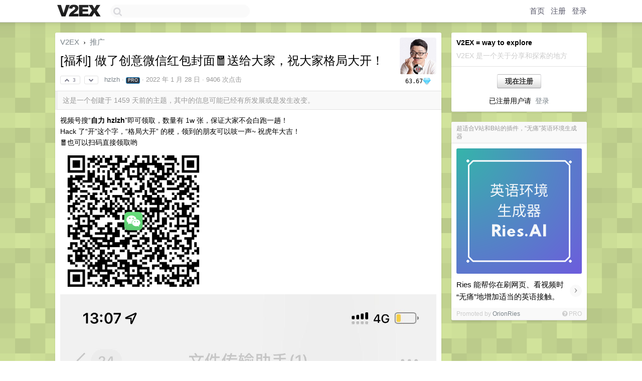

--- FILE ---
content_type: text/html; charset=UTF-8
request_url: https://hk.v2ex.com/t/831037
body_size: 15745
content:
<!DOCTYPE html>
<html lang="zh-CN">
<head>
    <meta name="Content-Type" content="text/html;charset=utf-8">
    <meta name="Referrer" content="unsafe-url">
    <meta content="True" name="HandheldFriendly">
    
    <meta name="theme-color" content="#ffffff">
    
    
    <meta name="apple-mobile-web-app-capable" content="yes" />
<meta name="mobile-web-app-capable" content="yes" />
<meta name="detectify-verification" content="d0264f228155c7a1f72c3d91c17ce8fb" />
<meta name="p:domain_verify" content="b87e3b55b409494aab88c1610b05a5f0"/>
<meta name="alexaVerifyID" content="OFc8dmwZo7ttU4UCnDh1rKDtLlY" />
<meta name="baidu-site-verification" content="D00WizvYyr" />
<meta name="msvalidate.01" content="D9B08FEA08E3DA402BF07ABAB61D77DE" />
<meta property="wb:webmaster" content="f2f4cb229bda06a4" />
<meta name="google-site-verification" content="LM_cJR94XJIqcYJeOCscGVMWdaRUvmyz6cVOqkFplaU" />
<meta name="wwads-cn-verify" content="c8ffe9a587b126f152ed3d89a146b445" />
<script type="text/javascript" src="https://cdn.wwads.cn/js/makemoney.js" async></script>
<script async src="https://pagead2.googlesyndication.com/pagead/js/adsbygoogle.js?client=ca-pub-5060390720525238"
     crossorigin="anonymous"></script>
    
    <title>[福利] 做了创意微信红包封面🧧送给大家，祝大家格局大开！ - V2EX</title>
    <link rel="dns-prefetch" href="https://static.v2ex.com/" />
<link rel="dns-prefetch" href="https://cdn.v2ex.com/" />
<link rel="dns-prefetch" href="https://i.v2ex.co/" />
<link rel="dns-prefetch" href="https://www.google-analytics.com/" />    
    <style>
        body {
            min-width: 820px;
            font-family: "Helvetica Neue", "Luxi Sans", "Segoe UI", "Hiragino Sans GB", "Microsoft Yahei", sans-serif, "Apple Logo";
        }
    </style>
    <link rel="stylesheet" type="text/css" media="screen" href="/assets/c5cbeb747d47558e3043308a6db51d2046fbbcae-combo.css?t=1769395200">
    
    <script>
        const SITE_NIGHT = 0;
    </script>
    <link rel="stylesheet" href="/static/css/vendor/tomorrow.css?v=3c006808236080a5d98ba4e64b8f323f" type="text/css">
    
    <link rel="icon" sizes="192x192" href="/static/icon-192.png">
    <link rel="apple-touch-icon" sizes="180x180" href="/static/apple-touch-icon-180.png?v=91e795b8b5d9e2cbf2d886c3d4b7d63c">
    
    <link rel="shortcut icon" href="/static/favicon.ico" type="image/png">
    
    
    <link rel="manifest" href="/manifest.webmanifest">
    <script>
        const LANG = 'zhcn';
        const FEATURES = ['search', 'favorite-nodes-sort'];
    </script>
    <script src="/assets/e018fd2b900d7499242ac6e8286c94e0e0cc8e0d-combo.js?t=1769395200" defer></script>
    <meta name="description" content="推广 - @hzlzh - 视频号搜“**自力 hzlzh**”即可领取，数量有 1w 张，保证大家不会白跑一趟！  Hack 了“开”这个字，“格局大开” 的梗，领到的朋友可以吱一声~ 祝虎年大吉！  🧧也可以扫码直接">
    
    
    <link rel="canonical" href="https://www.v2ex.com/t/831037">
    
    

<script>
    const address = "6RnRPh5w5uvifo3fgtz3VnRB6TspKz2v6s7BVBtpLUB7";

async function reloadTopicTips() {
    $.get("/t/831037/tips.html")
    .done(function(data) {
        let last = $('#topic-tip-box').children().last();
        if (!last.hasClass('inner')) {
            last.addClass('inner');
            last.addClass('flex-one-row');
            last.addClass('gap10');
        }
        last.replaceWith(data);
        // Flash the element to indicate update
        let newLast = $('#topic-tip-box').children().last();
        newLast.fadeOut(100).fadeIn(100).fadeOut(100).fadeIn(100);
    })
    .fail(function() {
        console.error('Failed to fetch /t/831037/tips.html');
    });
}
</script>



<meta name="robots" content="noindex, nofollow" />


<meta property="og:locale" content="zh_CN" />
<meta property="og:type" content="article" />
<meta property="og:title" content="[福利] 做了创意微信红包封面🧧送给大家，祝大家格局大开！ - V2EX" />
<meta property="og:description" content="推广 - @hzlzh - 视频号搜“**自力 hzlzh**”即可领取，数量有 1w 张，保证大家不会白跑一趟！  Hack 了“开”这个字，“格局大开” 的梗，领到的朋友可以吱一声~ 祝虎年大吉！  🧧也可以扫码直接" />
<meta property="og:url" content="https://www.v2ex.com/t/831037" />
<meta property="og:site_name" content="V2EX" />

<meta property="article:tag" content="promotions" />
<meta property="article:section" content="推广" />
<meta property="article:published_time" content="2022-01-27T17:25:21Z" />

<meta name="twitter:card" content="summary" />
<meta name="twitter:description" content="推广 - @hzlzh - 视频号搜“**自力 hzlzh**”即可领取，数量有 1w 张，保证大家不会白跑一趟！  Hack 了“开”这个字，“格局大开” 的梗，领到的朋友可以吱一声~ 祝虎年大吉！  🧧也可以扫码直接" />
<meta name="twitter:title" content="[福利] 做了创意微信红包封面🧧送给大家，祝大家格局大开！ - V2EX" />
<meta name="twitter:image" content="https://cdn.v2ex.com/avatar/f1a9/4cef/6746_large.png?m=1769061354" />
<meta name="twitter:site" content="@V2EX" />
<meta name="twitter:creator" content="@V2EX" />
<link rel="top" title="回到顶部" href="#">

<link rel="next" title="Next Page" href="/t/831037?p=2" />
<link rel="amphtml" href="https://www.v2ex.com/amp/t/831037" />
<script>
const topicId = 831037;
var once = "98269";

document.addEventListener("DOMContentLoaded", () => {
    protectTraffic();

    if (typeof reloadTopicTips !== 'undefined') {
        window.reloadTopicTips = reloadTopicTips;
    }

    const observer = new IntersectionObserver(
        ([e]) => e.target.toggleAttribute('stuck', e.intersectionRatio < 1),
        {threshold: [1]}
    );

    observer.observe(document.getElementById('reply-box'));

    
    hljs.initHighlightingOnLoad();
    

    $('#Main').on('click', '.no, .ago', function () {
        location.hash = $(this).parents('.cell').prop('id');
    });

    

    // refresh once
    document.addEventListener('visibilitychange', e => {
        if (document.visibilityState === 'visible') {
            fetchOnce().then(once => {
                $('#once').val(once);
            });
        }
    });

    if (location.search.indexOf('p=') > -1) {
    const p = Number(location.search.split('p=')[1].split('&')[0]);
    if (p) {
        const key = 'tp831037';
        if (lscache.set(key, p, 60 * 24 * 30)) { // 30 days
            console.log(`Saved topic page number to ${key}: ` + p);
        }
    }
}

    
const tipButton = document.getElementById('tip-button');

if (tipButton) {
    tipButton.onclick = function(e) {
        e.preventDefault();
        tipV2EXToken();
    };
}

// Save and restore tip amount preference
const tipAmounts = document.getElementById('tip-amounts');
const tipAmountElement = document.getElementById('tip-amount');

if (tipAmounts) {
    const allRadios = tipAmounts.querySelectorAll('input[type="radio"]');

    // Function to update tip-amount value
    function updateTipAmount(value) {
        if (tipAmountElement) {
            tipAmountElement.value = value;
        }
    }

    // Restore last used amount from localStorage
    const lastAmount = localStorage.getItem('lastTipAmount');
    if (lastAmount) {
        const radioButton = document.getElementById('amount-' + lastAmount);
        if (radioButton) {
            // Uncheck all radio buttons first
            allRadios.forEach(radio => radio.checked = false);
            // Check the last used amount
            radioButton.checked = true;
            // Set the tip-amount value
            updateTipAmount(lastAmount);
        }
    } else {
        // If no previous value, check the first radio button
        if (allRadios.length > 0) {
            allRadios.forEach(radio => radio.checked = false);
            allRadios[0].checked = true;
            // Set the tip-amount value to first radio button value
            updateTipAmount(allRadios[0].value);
        }
    }

    // Listen for changes and save to localStorage
    tipAmounts.addEventListener('change', function(e) {
        if (e.target.type === 'radio' && e.target.name === 'amount') {
            localStorage.setItem('lastTipAmount', e.target.value);
            // Update tip-amount value
            updateTipAmount(e.target.value);
        }
    });
}

});
</script>
<script type="text/javascript">
function format(tpl) {
    var index = 1, items = arguments;
    return (tpl || '').replace(/{(\w*)}/g, function(match, p1) {
        return items[index++] || p1 || match;
    });
}
function loadCSS(url, callback) {
    return $('<link type="text/css" rel="stylesheet"/>')
        .attr({ href: url })
        .on('load', callback)
        .appendTo(document.head);
}
function lazyGist(element) {
    var $btn = $(element);
    var $self = $(element).parent();
    var $link = $self.find('a');
    $btn.prop('disabled', 'disabled').text('Loading...');
    $.getJSON(format('{}.json?callback=?', $link.prop('href').replace($link.prop('hash'), '')))
        .done(function(data) {
            loadCSS(data.stylesheet, function() {
                $self.replaceWith(data.div);
                $('.gist .gist-file .gist-meta a').filter(function() { return this.href === $link.prop('href'); }).parents('.gist-file').siblings().remove();
            });
        })
        .fail(function() { $self.replaceWith($('<a>').attr('href', url).text(url)); });
}
</script>


    
</head>
<body>
    
    
    <div id="Top">
        <div class="content">
            <div class="site-nav">
                <a href="/" name="top" title="way to explore"><div id="Logo"></div></a>
                <div id="search-container">
                    <input id="search" type="text" maxlength="128" autocomplete="off" tabindex="1">
                    <div id="search-result" class="box"></div>
                </div>
                <div class="tools" >
                
                    <a href="/" class="top">首页</a>
                    <a href="/signup" class="top">注册</a>
                    <a href="/signin" class="top">登录</a>
                
                </div>
            </div>
        </div>
    </div>
    
    <div id="Wrapper">
        <div class="content">
            
            <div id="Leftbar"></div>
            <div id="Rightbar">
                <div class="sep20"></div>
                
                    
                    <div class="box">
                        <div class="cell">
                            <strong>V2EX = way to explore</strong>
                            <div class="sep5"></div>
                            <span class="fade">V2EX 是一个关于分享和探索的地方</span>
                        </div>
                        <div class="inner">
                            <div class="sep5"></div>
                            <div align="center"><a href="/signup" class="super normal button">现在注册</a>
                            <div class="sep5"></div>
                            <div class="sep10"></div>
                            已注册用户请 &nbsp;<a href="/signin">登录</a></div>
                        </div>
                    </div>
                    
                    



        
            <style type="text/css">
#Wrapper {
background-color: #d1e39b;
background-image: url("/static/img/shadow_light.png"), url("//static.v2ex.com/bgs/pixels.png");
background-position: 0 0, 0 0;
background-repeat: repeat-x, repeat;
}
</style>
        
    


                    
                    <div class="sep20"></div>
                    <div class="box" id="pro-campaign-container">
    <!-- Campaign content will be loaded here -->
</div>

<script>
document.addEventListener('DOMContentLoaded', function() {
    // Function to escape HTML entities
    function escapeHtml(text) {
        if (!text) return '';
        var div = document.createElement('div');
        div.textContent = text;
        return div.innerHTML;
    }

    // Function to render campaign based on display format
    function renderCampaign(campaign) {
        let html = '';
        let displayFormat = campaign.display_format || 'text-only';
        let title = escapeHtml(campaign.title);
        let description = escapeHtml(campaign.description);
        let callToAction = escapeHtml(campaign.call_to_action);
        let link = escapeHtml(campaign.link);

        // Check if required image URL is available for the display format, fallback to text-only if not
        if (displayFormat === 'small-with-description' && !campaign.img_small_url) {
            displayFormat = 'text-only';
        } else if (displayFormat === 'banner-only' && !campaign.img_banner_url) {
            displayFormat = 'text-only';
        } else if ((displayFormat === 'big-only' || displayFormat === 'big-with-description' || displayFormat === 'big-with-title-description-button') && !campaign.img_big_url) {
            displayFormat = 'text-only';
        }

        html = `<div class="pro-unit-title">${title}</div>`;
        switch(displayFormat) {
            case 'text-only':
                html += `
                    <div class="pro-unit">
                    <div class="pro-unit-description flex-one-row gap10">
                        <div onclick="window.open('${link}', '_blank')">${description}</div>
                        <div><a href="${link}" class="pro-unit-go" target="_blank">›</a>
                        </div>
                    </div>
                    </div>
                `;
                break;

            case 'small-with-description':
                html += `<div class="pro-unit flex-one-row">
                    ${campaign.img_small_cid ? `<div class="pro-unit-small-image">
                        <a href="${link}" target="_blank"><img src="${campaign.img_small_url}" class="pro-unit-img" style="max-width: 130px; max-height: 100px;" /></a>
                    </div>` : ''}
                    <div onclick="window.open('${link}', '_blank')" class="pro-unit-description">${description}</div>
                </div>`;
                break;

            case 'banner-only':
                html += `<div class="cell"><a href="${link}" target="_blank"><img src="${campaign.img_banner_url}" class="pro-unit-img" style="max-width: 250px; max-height: 60px; display: block; vertical-align: bottom;" /></a></div>`;
                break;

            case 'big-only':
                html += `<div class="cell"><a href="${link}" target="_blank"><img src="${campaign.img_big_url}" class="pro-unit-img" style="max-width: 500px; max-height: 500px; width: 100%; display: block; vertical-align: bottom;" /></a></div>`;
                break;

            case 'big-with-description':
                html += `<div class="inner" style="padding-bottom: 0px;"><a href="${link}" target="_blank"><img src="${campaign.img_big_url}" class="pro-unit-img" style="max-width: 500px; max-height: 500px; width: 100%; display: block; vertical-align: bottom;" /></a></div>`;
                html += `<div class="pro-unit-description flex-one-row gap10">
                    <div onclick="window.open('${link}', '_blank')">${description}</div>
                    <div><a href="${link}" class="pro-unit-go" target="_blank">›</a></div></div>`;
                break;

            case 'big-with-title-description-button':
                html += `<div class="inner" style="padding-bottom: 0px;"><a href="${link}" target="_blank"><img src="${campaign.img_big_url}" class="pro-unit-img" style="max-width: 500px; max-height: 500px; width: 100%; display: block; vertical-align: bottom;" /></a></div>`;
                html += `<div class="pro-unit-description">
                    <div style="text-align: center" onclick="window.open('${link}', '_blank')">${description}</div>
                    </div>`;
                html += `<div class="pro-unit-cta-container"><a href="${link}" target="_blank" class="pro-unit-cta">${callToAction}</a></div>`;
                break;

            default:
                html += `
                    <div class="pro-unit-description flex-one-row gap10">
                        <div onclick="window.open('${link}', '_blank')">${description}</div>
                        <div><a href="${link}" class="pro-unit-go" target="_blank">›</a></div>
                    </div>
                `;
        }

        html += `<div class="pro-unit-from flex-one-row gap10">
        <div>Promoted by <a href="/member/${campaign.member.username}" target="_blank">${campaign.member.username}</a></div>
        <div><a href="/pro/about" target="_blank" class="fade"><i class="fa fa-question-circle fade"></i> <span style="font-size: 12px; color: var(--color-fade)">PRO</span></a></div>
        </div>`

        return html;
    }

    // Load campaign from emitter
    var xhr = new XMLHttpRequest();
    xhr.open('GET', '/pro/emitter', true);
    xhr.setRequestHeader('Content-Type', 'application/json');

    xhr.onreadystatechange = function() {
        if (xhr.readyState === 4) {
            if (xhr.status === 200) {
                try {
                    var campaign = JSON.parse(xhr.responseText);
                    if (campaign && campaign.id) {
                        var html = renderCampaign(campaign);
                        document.getElementById('pro-campaign-container').innerHTML = html;
                    } else {
                        // No campaign to display, hide the container
                        document.getElementById('pro-campaign-container').style.display = 'none';
                    }
                } catch (e) {
                    // Parse error, hide the container
                    document.getElementById('pro-campaign-container').style.display = 'none';
                    console.log('Error parsing campaign data: ' + e.message);
                }
            } else {
                // HTTP error, hide the container
                document.getElementById('pro-campaign-container').style.display = 'none';
                console.log('Error loading campaign: HTTP ' + xhr.status);
            }
        }
    };

    xhr.send();
});
</script>
                    <div class="sep20"></div>
                    
                    
                    
                
            </div>
            <div id="Main">
                <div class="sep20"></div>
                
<div class="box" style="border-bottom: 0px;">
    
    <div class="header"><div class="fr"><a href="/member/hzlzh"><img src="https://cdn.v2ex.com/avatar/f1a9/4cef/6746_large.png?m=1769061354" class="avatar" border="0" align="default" alt="hzlzh" data-uid="6746" /></a><div class="sep5"></div><div class="flex-one-row"><div class="spacer"></div><div class="coin-widget"><div class="coin-row"><span class="coin-widget-amount">63.67</span><img src="/static/img/diamond-blue.png?r=2" height="16" alt="D" border="0" /></div></div><div class="spacer"></div></div></div>
    <a href="/">V2EX</a> <span class="chevron">&nbsp;›&nbsp;</span> <a href="/go/promotions">推广</a>
    <div class="sep10"></div>
    <h1>[福利] 做了创意微信红包封面🧧送给大家，祝大家格局大开！</h1>
    <div id="topic_831037_votes" class="votes">
<a href="javascript:" onclick="upVoteTopic(831037);" class="vote"><li class="fa fa-chevron-up"></li> &nbsp;3</a> &nbsp;<a href="javascript:" onclick="downVoteTopic(831037);" class="vote"><li class="fa fa-chevron-down"></li></a></div> &nbsp; <small class="gray"><a href="/member/hzlzh">hzlzh</a> · <div class="badges" style="display: inline-flex"><div class="badge pro">PRO</div></div> · <span title="2022-01-28 01:25:21 +08:00">2022 年 1 月 28 日</span> · 9406 次点击</small>
    </div>
    
    
    <div class="outdated">这是一个创建于 1459 天前的主题，其中的信息可能已经有所发展或是发生改变。</div>
    
    
    <div class="cell">
        
        <div class="topic_content"><div class="markdown_body"><p>视频号搜“<strong>自力 hzlzh</strong>”即可领取，数量有 1w 张，保证大家不会白跑一趟！<br/>
Hack 了“开”这个字，“格局大开” 的梗，领到的朋友可以吱一声~ 祝虎年大吉！<br/>
🧧也可以扫码直接领取哟<br/>
<img alt="" class="embedded_image" loading="lazy" referrerpolicy="no-referrer" rel="noreferrer" src="https://i.v2ex.co/fG7dnWt0.png"/>
<img alt="" class="embedded_image" loading="lazy" referrerpolicy="no-referrer" rel="noreferrer" src="https://i.v2ex.co/40220OQw.jpeg"/></p>
</div></div>
        
    </div>
    
    
    
    <div class="subtle">
        <span class="fade">第 1 条附言 &nbsp;·&nbsp; <span title="2022-01-28 16:14:21 +08:00">2022 年 1 月 28 日</span></span>
        <div class="sep5"></div>
        
        <div class="topic_content">直接领取链接： <a target="_blank" href="https://support.weixin.qq.com/cgi-bin/mmsupport-bin/showredpacket?receiveuri=blhoJ5kK84U&amp;check_type=2#wechat_redirect" rel="nofollow noopener">https://support.weixin.qq.com/cgi-bin/mmsupport-bin/showredpacket?receiveuri=blhoJ5kK84U&amp;check_type=2#wechat_redirect</a><br />注：还剩最后 3000 个</div>
        
    </div>
    
    
</div>

<!-- SOL tip topic -->

<div class="sep" id="topic-tip-sep"></div>
<div class="box" id="topic-tip-box">
    
        
            <!-- Not logged in -->
                
    
    <!--
Input Variables:
  tips: ResultSet of SolanaTip objects associated with the topic
  tip_sum: Total sum of tips received for the topic
  tip_summary: A summary string of the tips (e.g., "5 patrons tipped a total of 100 $V2EX")
-->

<div></div>

</div>


<div class="sep20"></div>


<div class="box">
    <div class="cell"><div class="fr" style="margin: -3px -5px 0px 0px;"><a href="/tag/hzlzh" class="tag"><li class="fa fa-tag"></li> hzlzh</a><a href="/tag/自力" class="tag"><li class="fa fa-tag"></li> 自力</a><a href="/tag/红包" class="tag"><li class="fa fa-tag"></li> 红包</a><a href="/tag/封面" class="tag"><li class="fa fa-tag"></li> 封面</a></div><span class="gray">145 条回复 &nbsp;<strong class="snow">•</strong> &nbsp;2022-01-29 16:53:46 +08:00</span>
    </div>
    
    
<div class="cell ps_container">
    <table cellpadding="0" cellspacing="0" border="0" width="100%">
        <tr>
            <td width="92%" align="left"><a href="?p=1" class="page_current">1</a> &nbsp;<a href="?p=2" class="page_normal">2</a> &nbsp; <input type="number" class="page_input" autocomplete="off" value="1" min="1" max="2"  onkeydown = "if (event.keyCode == 13)
                    location.href = '?p=' + this.value" /></td>
            <td width="8%" align="right">
                <table cellpadding="0" cellspacing="0" border="0" width="100%">
                    <tr>
                        <td width="50%" align="center" class="super normal button disable_now" style="display: table-cell; border-right: none; border-top-right-radius: 0px; border-bottom-right-radius: 0px;"  >❮</td>
                        <td width="50%" align="center" class="super normal_page_right button" style="display: table-cell; border-top-left-radius: 0px; border-bottom-left-radius: 0px;" onclick="location.href='?p=2';" onmouseover="$(this).addClass('hover_now');" onmousedown="$(this).addClass('active_now');" onmouseleave="$(this).removeClass('hover_now'); $(this).removeClass('active_now');" title="下一页" >❯</td>
                    </tr>
                </table>
            </td>
        </tr>
    </table>
</div>

    

    
        
        <div id="r_11320448" class="cell">
        
        <table cellpadding="0" cellspacing="0" border="0" width="100%">
            <tr>
                <td width="48" valign="top" align="center"><img src="https://cdn.v2ex.com/gravatar/0159f57db23dfd67039206ae71f1f612?s=48&d=retro" class="avatar" border="0" align="default" alt="sjyjwuya" data-uid="397297" /></td>
                <td width="10" valign="top"></td>
                <td width="auto" valign="top" align="left"><div class="fr"> &nbsp; &nbsp; <span class="no">1</span></div>
                    <div class="sep3"></div>
                    <strong><a href="/member/sjyjwuya" class="dark">sjyjwuya</a></strong> &nbsp; <div class="badges"></div>&nbsp; &nbsp;<span class="ago" title="2022-01-28 07:29:05 +08:00">2022 年 1 月 28 日 via Android</span> 
                    <div class="sep5"></div>
                    <div class="reply_content">已领取，祝楼主虎年大吉</div>
                </td>
            </tr>
        </table>
        </div>
    
    

    
        
        <div id="r_11320465" class="cell">
        
        <table cellpadding="0" cellspacing="0" border="0" width="100%">
            <tr>
                <td width="48" valign="top" align="center"><img src="https://cdn.v2ex.com/avatar/753a/0be0/170434_normal.png?m=1666769308" class="avatar" border="0" align="default" alt="ChengLuffy" data-uid="170434" /></td>
                <td width="10" valign="top"></td>
                <td width="auto" valign="top" align="left"><div class="fr"> &nbsp; &nbsp; <span class="no">2</span></div>
                    <div class="sep3"></div>
                    <strong><a href="/member/ChengLuffy" class="dark">ChengLuffy</a></strong> &nbsp; <div class="badges"></div>&nbsp; &nbsp;<span class="ago" title="2022-01-28 08:01:38 +08:00">2022 年 1 月 28 日 via iPhone</span> 
                    <div class="sep5"></div>
                    <div class="reply_content">已领取，谢谢🙏</div>
                </td>
            </tr>
        </table>
        </div>
    
    

    
        
        <div id="r_11320488" class="cell">
        
        <table cellpadding="0" cellspacing="0" border="0" width="100%">
            <tr>
                <td width="48" valign="top" align="center"><img src="https://cdn.v2ex.com/avatar/8b38/55f5/490759_normal.png?m=1715355108" class="avatar" border="0" align="default" alt="Tongih" data-uid="490759" /></td>
                <td width="10" valign="top"></td>
                <td width="auto" valign="top" align="left"><div class="fr"> &nbsp; &nbsp; <span class="no">3</span></div>
                    <div class="sep3"></div>
                    <strong><a href="/member/Tongih" class="dark">Tongih</a></strong> &nbsp; <div class="badges"></div>&nbsp; &nbsp;<span class="ago" title="2022-01-28 08:25:04 +08:00">2022 年 1 月 28 日 via Android</span> 
                    <div class="sep5"></div>
                    <div class="reply_content">已领取，谢谢楼主，祝楼主虎年大吉😁</div>
                </td>
            </tr>
        </table>
        </div>
    
    

    
        
        <div id="r_11320495" class="cell">
        
        <table cellpadding="0" cellspacing="0" border="0" width="100%">
            <tr>
                <td width="48" valign="top" align="center"><img src="https://cdn.v2ex.com/gravatar/55a66a4299448573ee82db63c74fbd80?s=48&d=retro" class="avatar" border="0" align="default" alt="lcorange" data-uid="170845" /></td>
                <td width="10" valign="top"></td>
                <td width="auto" valign="top" align="left"><div class="fr"> &nbsp; &nbsp; <span class="no">4</span></div>
                    <div class="sep3"></div>
                    <strong><a href="/member/lcorange" class="dark">lcorange</a></strong> &nbsp; <div class="badges"></div>&nbsp; &nbsp;<span class="ago" title="2022-01-28 08:29:11 +08:00">2022 年 1 月 28 日</span> 
                    <div class="sep5"></div>
                    <div class="reply_content">已领取，新年快乐，很有创意！</div>
                </td>
            </tr>
        </table>
        </div>
    
    

    
        
        <div id="r_11320498" class="cell">
        
        <table cellpadding="0" cellspacing="0" border="0" width="100%">
            <tr>
                <td width="48" valign="top" align="center"><img src="https://cdn.v2ex.com/gravatar/de4a670ddfeb19236fa633c45d01cded?s=48&d=retro" class="avatar" border="0" align="default" alt="jeff2" data-uid="502580" /></td>
                <td width="10" valign="top"></td>
                <td width="auto" valign="top" align="left"><div class="fr"> &nbsp; &nbsp; <span class="no">5</span></div>
                    <div class="sep3"></div>
                    <strong><a href="/member/jeff2" class="dark">jeff2</a></strong> &nbsp; <div class="badges"></div>&nbsp; &nbsp;<span class="ago" title="2022-01-28 08:30:38 +08:00">2022 年 1 月 28 日</span> 
                    <div class="sep5"></div>
                    <div class="reply_content">已领取，谢谢楼主</div>
                </td>
            </tr>
        </table>
        </div>
    
    

    
        
        <div id="r_11320501" class="cell">
        
        <table cellpadding="0" cellspacing="0" border="0" width="100%">
            <tr>
                <td width="48" valign="top" align="center"><img src="https://cdn.v2ex.com/avatar/4bae/7962/141704_normal.png?m=1666493446" class="avatar" border="0" align="default" alt="daen" data-uid="141704" /></td>
                <td width="10" valign="top"></td>
                <td width="auto" valign="top" align="left"><div class="fr"> &nbsp; &nbsp; <span class="no">6</span></div>
                    <div class="sep3"></div>
                    <strong><a href="/member/daen" class="dark">daen</a></strong> &nbsp; <div class="badges"></div>&nbsp; &nbsp;<span class="ago" title="2022-01-28 08:31:57 +08:00">2022 年 1 月 28 日</span> 
                    <div class="sep5"></div>
                    <div class="reply_content">已领谢谢楼主</div>
                </td>
            </tr>
        </table>
        </div>
    
    

    
        
        <div id="r_11320511" class="cell">
        
        <table cellpadding="0" cellspacing="0" border="0" width="100%">
            <tr>
                <td width="48" valign="top" align="center"><img src="https://cdn.v2ex.com/avatar/1bdf/0da6/269297_normal.png?m=1753759426" class="avatar" border="0" align="default" alt="aino" data-uid="269297" /></td>
                <td width="10" valign="top"></td>
                <td width="auto" valign="top" align="left"><div class="fr"> &nbsp; &nbsp; <span class="no">7</span></div>
                    <div class="sep3"></div>
                    <strong><a href="/member/aino" class="dark">aino</a></strong> &nbsp; <div class="badges"></div>&nbsp; &nbsp;<span class="ago" title="2022-01-28 08:39:39 +08:00">2022 年 1 月 28 日</span> 
                    <div class="sep5"></div>
                    <div class="reply_content">早起还是有好处的嘛 祝楼主虎年大吉</div>
                </td>
            </tr>
        </table>
        </div>
    
    

    
        
        <div id="r_11320524" class="cell">
        
        <table cellpadding="0" cellspacing="0" border="0" width="100%">
            <tr>
                <td width="48" valign="top" align="center"><img src="https://cdn.v2ex.com/gravatar/8f18f503d5fe9577089892b8e7d90bd1?s=48&d=retro" class="avatar" border="0" align="default" alt="tty1" data-uid="250742" /></td>
                <td width="10" valign="top"></td>
                <td width="auto" valign="top" align="left"><div class="fr"> &nbsp; &nbsp; <span class="no">8</span></div>
                    <div class="sep3"></div>
                    <strong><a href="/member/tty1" class="dark">tty1</a></strong> &nbsp; <div class="badges"></div>&nbsp; &nbsp;<span class="ago" title="2022-01-28 08:44:15 +08:00">2022 年 1 月 28 日</span> 
                    <div class="sep5"></div>
                    <div class="reply_content">已领取，谢谢</div>
                </td>
            </tr>
        </table>
        </div>
    
    

    
        
        <div id="r_11320535" class="cell">
        
        <table cellpadding="0" cellspacing="0" border="0" width="100%">
            <tr>
                <td width="48" valign="top" align="center"><img src="https://cdn.v2ex.com/avatar/2971/517f/434748_normal.png?m=1711496473" class="avatar" border="0" align="default" alt="zdxddt" data-uid="434748" /></td>
                <td width="10" valign="top"></td>
                <td width="auto" valign="top" align="left"><div class="fr"> &nbsp; &nbsp; <span class="no">9</span></div>
                    <div class="sep3"></div>
                    <strong><a href="/member/zdxddt" class="dark">zdxddt</a></strong> &nbsp; <div class="badges"></div>&nbsp; &nbsp;<span class="ago" title="2022-01-28 08:48:30 +08:00">2022 年 1 月 28 日</span> 
                    <div class="sep5"></div>
                    <div class="reply_content">祝楼主虎年大吉</div>
                </td>
            </tr>
        </table>
        </div>
    
    

    
        
        <div id="r_11320542" class="cell">
        
        <table cellpadding="0" cellspacing="0" border="0" width="100%">
            <tr>
                <td width="48" valign="top" align="center"><img src="https://cdn.v2ex.com/avatar/f263/d0d2/51666_normal.png?m=1563870662" class="avatar" border="0" align="default" alt="muyi" data-uid="51666" /></td>
                <td width="10" valign="top"></td>
                <td width="auto" valign="top" align="left"><div class="fr"> &nbsp; &nbsp; <span class="no">10</span></div>
                    <div class="sep3"></div>
                    <strong><a href="/member/muyi" class="dark">muyi</a></strong> &nbsp; <div class="badges"></div>&nbsp; &nbsp;<span class="ago" title="2022-01-28 08:52:05 +08:00">2022 年 1 月 28 日</span> 
                    <div class="sep5"></div>
                    <div class="reply_content">已领，感谢</div>
                </td>
            </tr>
        </table>
        </div>
    
    

    
        
        <div id="r_11320547" class="cell">
        
        <table cellpadding="0" cellspacing="0" border="0" width="100%">
            <tr>
                <td width="48" valign="top" align="center"><img src="https://cdn.v2ex.com/avatar/6b56/b768/230632_normal.png?m=1648651697" class="avatar" border="0" align="default" alt="phobal" data-uid="230632" /></td>
                <td width="10" valign="top"></td>
                <td width="auto" valign="top" align="left"><div class="fr"> &nbsp; &nbsp; <span class="no">11</span></div>
                    <div class="sep3"></div>
                    <strong><a href="/member/phobal" class="dark">phobal</a></strong> &nbsp; <div class="badges"></div>&nbsp; &nbsp;<span class="ago" title="2022-01-28 08:54:38 +08:00">2022 年 1 月 28 日 via iPhone</span> 
                    <div class="sep5"></div>
                    <div class="reply_content">已领取，谢谢楼主</div>
                </td>
            </tr>
        </table>
        </div>
    
    

    
        
        <div id="r_11320548" class="cell">
        
        <table cellpadding="0" cellspacing="0" border="0" width="100%">
            <tr>
                <td width="48" valign="top" align="center"><img src="https://cdn.v2ex.com/avatar/4961/807e/436306_normal.png?m=1651924821" class="avatar" border="0" align="default" alt="Destino" data-uid="436306" /></td>
                <td width="10" valign="top"></td>
                <td width="auto" valign="top" align="left"><div class="fr"> &nbsp; &nbsp; <span class="no">12</span></div>
                    <div class="sep3"></div>
                    <strong><a href="/member/Destino" class="dark">Destino</a></strong> &nbsp; <div class="badges"></div>&nbsp; &nbsp;<span class="ago" title="2022-01-28 08:54:42 +08:00">2022 年 1 月 28 日</span> 
                    <div class="sep5"></div>
                    <div class="reply_content">已领，感谢</div>
                </td>
            </tr>
        </table>
        </div>
    
    

    
        
        <div id="r_11320553" class="cell">
        
        <table cellpadding="0" cellspacing="0" border="0" width="100%">
            <tr>
                <td width="48" valign="top" align="center"><img src="https://cdn.v2ex.com/avatar/c836/d1ea/489424_normal.png?m=1638322447" class="avatar" border="0" align="default" alt="Doracis" data-uid="489424" /></td>
                <td width="10" valign="top"></td>
                <td width="auto" valign="top" align="left"><div class="fr"> &nbsp; &nbsp; <span class="no">13</span></div>
                    <div class="sep3"></div>
                    <strong><a href="/member/Doracis" class="dark">Doracis</a></strong> &nbsp; <div class="badges"></div>&nbsp; &nbsp;<span class="ago" title="2022-01-28 08:58:24 +08:00">2022 年 1 月 28 日</span> 
                    <div class="sep5"></div>
                    <div class="reply_content">可以可以, 这个开字正好续上了, 很有创意~</div>
                </td>
            </tr>
        </table>
        </div>
    
    

    
        
        <div id="r_11320556" class="cell">
        
        <table cellpadding="0" cellspacing="0" border="0" width="100%">
            <tr>
                <td width="48" valign="top" align="center"><img src="https://cdn.v2ex.com/avatar/e5be/294f/320577_normal.png?m=1758709048" class="avatar" border="0" align="default" alt="akagishigeru" data-uid="320577" /></td>
                <td width="10" valign="top"></td>
                <td width="auto" valign="top" align="left"><div class="fr"> &nbsp; &nbsp; <span class="no">14</span></div>
                    <div class="sep3"></div>
                    <strong><a href="/member/akagishigeru" class="dark">akagishigeru</a></strong> &nbsp; <div class="badges"></div>&nbsp; &nbsp;<span class="ago" title="2022-01-28 09:00:27 +08:00">2022 年 1 月 28 日 via iPhone</span> 
                    <div class="sep5"></div>
                    <div class="reply_content">已领取，LZ 虎年大吉</div>
                </td>
            </tr>
        </table>
        </div>
    
    

    
        
        <div id="r_11320557" class="cell">
        
        <table cellpadding="0" cellspacing="0" border="0" width="100%">
            <tr>
                <td width="48" valign="top" align="center"><img src="https://cdn.v2ex.com/avatar/5a3d/7727/162162_normal.png?m=1480144468" class="avatar" border="0" align="default" alt="civetcat" data-uid="162162" /></td>
                <td width="10" valign="top"></td>
                <td width="auto" valign="top" align="left"><div class="fr"> &nbsp; &nbsp; <span class="no">15</span></div>
                    <div class="sep3"></div>
                    <strong><a href="/member/civetcat" class="dark">civetcat</a></strong> &nbsp; <div class="badges"></div>&nbsp; &nbsp;<span class="ago" title="2022-01-28 09:01:20 +08:00">2022 年 1 月 28 日</span> 
                    <div class="sep5"></div>
                    <div class="reply_content">已领，感谢</div>
                </td>
            </tr>
        </table>
        </div>
    
    

    
        
        <div id="r_11320559" class="cell">
        
        <table cellpadding="0" cellspacing="0" border="0" width="100%">
            <tr>
                <td width="48" valign="top" align="center"><img src="https://cdn.v2ex.com/gravatar/f42343b940d28b0ef1f9eccc192c67aa?s=48&d=retro" class="avatar" border="0" align="default" alt="wucc" data-uid="536675" /></td>
                <td width="10" valign="top"></td>
                <td width="auto" valign="top" align="left"><div class="fr"> &nbsp; &nbsp; <span class="no">16</span></div>
                    <div class="sep3"></div>
                    <strong><a href="/member/wucc" class="dark">wucc</a></strong> &nbsp; <div class="badges"></div>&nbsp; &nbsp;<span class="ago" title="2022-01-28 09:01:46 +08:00">2022 年 1 月 28 日</span> 
                    <div class="sep5"></div>
                    <div class="reply_content">謝謝！</div>
                </td>
            </tr>
        </table>
        </div>
    
    

    
        
        <div id="r_11320565" class="cell">
        
        <table cellpadding="0" cellspacing="0" border="0" width="100%">
            <tr>
                <td width="48" valign="top" align="center"><img src="https://cdn.v2ex.com/gravatar/023878a51544d3768e71bed2780c26ac?s=48&d=retro" class="avatar" border="0" align="default" alt="patrickl" data-uid="537114" /></td>
                <td width="10" valign="top"></td>
                <td width="auto" valign="top" align="left"><div class="fr"> &nbsp; &nbsp; <span class="no">17</span></div>
                    <div class="sep3"></div>
                    <strong><a href="/member/patrickl" class="dark">patrickl</a></strong> &nbsp; <div class="badges"></div>&nbsp; &nbsp;<span class="ago" title="2022-01-28 09:03:23 +08:00">2022 年 1 月 28 日</span> 
                    <div class="sep5"></div>
                    <div class="reply_content">已领 感谢</div>
                </td>
            </tr>
        </table>
        </div>
    
    

    
        
        <div id="r_11320568" class="cell">
        
        <table cellpadding="0" cellspacing="0" border="0" width="100%">
            <tr>
                <td width="48" valign="top" align="center"><img src="https://cdn.v2ex.com/avatar/f0a3/9022/467688_normal.png?m=1745912986" class="avatar" border="0" align="default" alt="SmaliYu" data-uid="467688" /></td>
                <td width="10" valign="top"></td>
                <td width="auto" valign="top" align="left"><div class="fr"> &nbsp; &nbsp; <span class="no">18</span></div>
                    <div class="sep3"></div>
                    <strong><a href="/member/SmaliYu" class="dark">SmaliYu</a></strong> &nbsp; <div class="badges"></div>&nbsp; &nbsp;<span class="ago" title="2022-01-28 09:03:59 +08:00">2022 年 1 月 28 日</span> 
                    <div class="sep5"></div>
                    <div class="reply_content">这个微信的封面要钱么？</div>
                </td>
            </tr>
        </table>
        </div>
    
    

    
        
        <div id="r_11320570" class="cell">
        
        <table cellpadding="0" cellspacing="0" border="0" width="100%">
            <tr>
                <td width="48" valign="top" align="center"><img src="https://cdn.v2ex.com/avatar/19f5/117c/214506_normal.png?m=1705545365" class="avatar" border="0" align="default" alt="luojianxhlxt" data-uid="214506" /></td>
                <td width="10" valign="top"></td>
                <td width="auto" valign="top" align="left"><div class="fr"> &nbsp; &nbsp; <span class="no">19</span></div>
                    <div class="sep3"></div>
                    <strong><a href="/member/luojianxhlxt" class="dark">luojianxhlxt</a></strong> &nbsp; <div class="badges"></div>&nbsp; &nbsp;<span class="ago" title="2022-01-28 09:04:27 +08:00">2022 年 1 月 28 日</span> 
                    <div class="sep5"></div>
                    <div class="reply_content">领到了<br />感谢</div>
                </td>
            </tr>
        </table>
        </div>
    
    

    
        
        <div id="r_11320580" class="cell">
        
        <table cellpadding="0" cellspacing="0" border="0" width="100%">
            <tr>
                <td width="48" valign="top" align="center"><img src="https://cdn.v2ex.com/avatar/37f8/cd10/54640_normal.png?m=1392693305" class="avatar" border="0" align="default" alt="olbb" data-uid="54640" /></td>
                <td width="10" valign="top"></td>
                <td width="auto" valign="top" align="left"><div class="fr"> &nbsp; &nbsp; <span class="no">20</span></div>
                    <div class="sep3"></div>
                    <strong><a href="/member/olbb" class="dark">olbb</a></strong> &nbsp; <div class="badges"></div>&nbsp; &nbsp;<span class="ago" title="2022-01-28 09:06:50 +08:00">2022 年 1 月 28 日</span> 
                    <div class="sep5"></div>
                    <div class="reply_content">吱<br />感谢</div>
                </td>
            </tr>
        </table>
        </div>
    
    

    
        
        <div id="r_11320581" class="cell">
        
        <table cellpadding="0" cellspacing="0" border="0" width="100%">
            <tr>
                <td width="48" valign="top" align="center"><img src="https://cdn.v2ex.com/avatar/9f45/ae39/91718_normal.png?m=1427674711" class="avatar" border="0" align="default" alt="xmwd" data-uid="91718" /></td>
                <td width="10" valign="top"></td>
                <td width="auto" valign="top" align="left"><div class="fr"> &nbsp; &nbsp; <span class="no">21</span></div>
                    <div class="sep3"></div>
                    <strong><a href="/member/xmwd" class="dark">xmwd</a></strong> &nbsp; <div class="badges"></div>&nbsp; &nbsp;<span class="ago" title="2022-01-28 09:06:53 +08:00">2022 年 1 月 28 日 via Android</span> 
                    <div class="sep5"></div>
                    <div class="reply_content">已领，感谢楼主</div>
                </td>
            </tr>
        </table>
        </div>
    
    

    
        
        <div id="r_11320584" class="cell">
        
        <table cellpadding="0" cellspacing="0" border="0" width="100%">
            <tr>
                <td width="48" valign="top" align="center"><img src="https://cdn.v2ex.com/avatar/6264/01c4/531530_normal.png?m=1663731766" class="avatar" border="0" align="default" alt="xjngbla" data-uid="531530" /></td>
                <td width="10" valign="top"></td>
                <td width="auto" valign="top" align="left"><div class="fr"> &nbsp; &nbsp; <span class="no">22</span></div>
                    <div class="sep3"></div>
                    <strong><a href="/member/xjngbla" class="dark">xjngbla</a></strong> &nbsp; <div class="badges"></div>&nbsp; &nbsp;<span class="ago" title="2022-01-28 09:07:14 +08:00">2022 年 1 月 28 日</span> 
                    <div class="sep5"></div>
                    <div class="reply_content">红包怎么不能领取啊,没有开字</div>
                </td>
            </tr>
        </table>
        </div>
    
    

    
        
        <div id="r_11320587" class="cell">
        
        <table cellpadding="0" cellspacing="0" border="0" width="100%">
            <tr>
                <td width="48" valign="top" align="center"><img src="https://cdn.v2ex.com/avatar/a868/d710/13132_normal.png?m=1725505609" class="avatar" border="0" align="default" alt="imzoke" data-uid="13132" /></td>
                <td width="10" valign="top"></td>
                <td width="auto" valign="top" align="left"><div class="fr"> &nbsp; &nbsp; <span class="no">23</span></div>
                    <div class="sep3"></div>
                    <strong><a href="/member/imzoke" class="dark">imzoke</a></strong> &nbsp; <div class="badges"></div>&nbsp; &nbsp;<span class="ago" title="2022-01-28 09:07:56 +08:00">2022 年 1 月 28 日</span> 
                    <div class="sep5"></div>
                    <div class="reply_content">已领取，感谢楼主</div>
                </td>
            </tr>
        </table>
        </div>
    
    

    
        
        <div id="r_11320590" class="cell">
        
        <table cellpadding="0" cellspacing="0" border="0" width="100%">
            <tr>
                <td width="48" valign="top" align="center"><img src="https://cdn.v2ex.com/gravatar/74d5c7f1ad4b4cbdeeccf5321c481dc5?s=48&d=retro" class="avatar" border="0" align="default" alt="freevioce" data-uid="456830" /></td>
                <td width="10" valign="top"></td>
                <td width="auto" valign="top" align="left"><div class="fr"> &nbsp; &nbsp; <span class="no">24</span></div>
                    <div class="sep3"></div>
                    <strong><a href="/member/freevioce" class="dark">freevioce</a></strong> &nbsp; <div class="badges"></div>&nbsp; &nbsp;<span class="ago" title="2022-01-28 09:08:40 +08:00">2022 年 1 月 28 日</span> 
                    <div class="sep5"></div>
                    <div class="reply_content">已领感谢楼主</div>
                </td>
            </tr>
        </table>
        </div>
    
    

    
        
        <div id="r_11320592" class="cell">
        
        <table cellpadding="0" cellspacing="0" border="0" width="100%">
            <tr>
                <td width="48" valign="top" align="center"><img src="https://cdn.v2ex.com/avatar/116f/3cc5/373248_normal.png?m=1715841276" class="avatar" border="0" align="default" alt="JARVlS" data-uid="373248" /></td>
                <td width="10" valign="top"></td>
                <td width="auto" valign="top" align="left"><div class="fr"> &nbsp; &nbsp; <span class="no">25</span></div>
                    <div class="sep3"></div>
                    <strong><a href="/member/JARVlS" class="dark">JARVlS</a></strong> &nbsp; <div class="badges"></div>&nbsp; &nbsp;<span class="ago" title="2022-01-28 09:09:39 +08:00">2022 年 1 月 28 日</span> 
                    <div class="sep5"></div>
                    <div class="reply_content">祝楼主虎年大吉</div>
                </td>
            </tr>
        </table>
        </div>
    
    

    
        
        <div id="r_11320603" class="cell">
        
        <table cellpadding="0" cellspacing="0" border="0" width="100%">
            <tr>
                <td width="48" valign="top" align="center"><img src="https://cdn.v2ex.com/avatar/1e8a/4d9b/250842_normal.png?m=1722219513" class="avatar" border="0" align="default" alt="opengps" data-uid="250842" /></td>
                <td width="10" valign="top"></td>
                <td width="auto" valign="top" align="left"><div class="fr"> &nbsp; &nbsp; <span class="no">26</span></div>
                    <div class="sep3"></div>
                    <strong><a href="/member/opengps" class="dark">opengps</a></strong> &nbsp; <div class="badges"></div>&nbsp; &nbsp;<span class="ago" title="2022-01-28 09:12:18 +08:00">2022 年 1 月 28 日</span> 
                    <div class="sep5"></div>
                    <div class="reply_content">已领取，创意不错</div>
                </td>
            </tr>
        </table>
        </div>
    
    

    
        
        <div id="r_11320622" class="cell">
        
        <table cellpadding="0" cellspacing="0" border="0" width="100%">
            <tr>
                <td width="48" valign="top" align="center"><img src="https://cdn.v2ex.com/avatar/ec89/e373/407853_normal.png?m=1647308620" class="avatar" border="0" align="default" alt="season8" data-uid="407853" /></td>
                <td width="10" valign="top"></td>
                <td width="auto" valign="top" align="left"><div class="fr"> &nbsp; &nbsp; <span class="no">27</span></div>
                    <div class="sep3"></div>
                    <strong><a href="/member/season8" class="dark">season8</a></strong> &nbsp; <div class="badges"></div>&nbsp; &nbsp;<span class="ago" title="2022-01-28 09:15:53 +08:00">2022 年 1 月 28 日</span> 
                    <div class="sep5"></div>
                    <div class="reply_content">已领，谢谢 LZ</div>
                </td>
            </tr>
        </table>
        </div>
    
    

    
        
        <div id="r_11320623" class="cell">
        
        <table cellpadding="0" cellspacing="0" border="0" width="100%">
            <tr>
                <td width="48" valign="top" align="center"><img src="https://cdn.v2ex.com/gravatar/789ec46f45832a3d50950afeea49e23c?s=48&d=retro" class="avatar" border="0" align="default" alt="oyadubanana" data-uid="562096" /></td>
                <td width="10" valign="top"></td>
                <td width="auto" valign="top" align="left"><div class="fr"> &nbsp; &nbsp; <span class="no">28</span></div>
                    <div class="sep3"></div>
                    <strong><a href="/member/oyadubanana" class="dark">oyadubanana</a></strong> &nbsp; <div class="badges"></div>&nbsp; &nbsp;<span class="ago" title="2022-01-28 09:15:57 +08:00">2022 年 1 月 28 日</span> 
                    <div class="sep5"></div>
                    <div class="reply_content">挺不错 感谢。</div>
                </td>
            </tr>
        </table>
        </div>
    
    

    
        
        <div id="r_11320624" class="cell">
        
        <table cellpadding="0" cellspacing="0" border="0" width="100%">
            <tr>
                <td width="48" valign="top" align="center"><img src="https://cdn.v2ex.com/avatar/68b8/8ca9/158060_normal.png?m=1643273574" class="avatar" border="0" align="default" alt="dunn" data-uid="158060" /></td>
                <td width="10" valign="top"></td>
                <td width="auto" valign="top" align="left"><div class="fr"> &nbsp; &nbsp; <span class="no">29</span></div>
                    <div class="sep3"></div>
                    <strong><a href="/member/dunn" class="dark">dunn</a></strong> &nbsp; <div class="badges"></div>&nbsp; &nbsp;<span class="ago" title="2022-01-28 09:16:07 +08:00">2022 年 1 月 28 日 via iPhone</span> 
                    <div class="sep5"></div>
                    <div class="reply_content">谢谢 已领取</div>
                </td>
            </tr>
        </table>
        </div>
    
    

    
        
        <div id="r_11320631" class="cell">
        
        <table cellpadding="0" cellspacing="0" border="0" width="100%">
            <tr>
                <td width="48" valign="top" align="center"><img src="https://cdn.v2ex.com/avatar/116f/3cc5/373248_normal.png?m=1715841276" class="avatar" border="0" align="default" alt="JARVlS" data-uid="373248" /></td>
                <td width="10" valign="top"></td>
                <td width="auto" valign="top" align="left"><div class="fr"> &nbsp; &nbsp; <span class="no">30</span></div>
                    <div class="sep3"></div>
                    <strong><a href="/member/JARVlS" class="dark">JARVlS</a></strong> &nbsp; <div class="badges"></div>&nbsp; &nbsp;<span class="ago" title="2022-01-28 09:17:51 +08:00">2022 年 1 月 28 日</span> 
                    <div class="sep5"></div>
                    <div class="reply_content">祝楼主虎年大吉 又领了一个</div>
                </td>
            </tr>
        </table>
        </div>
    
    

    
        
        <div id="r_11320644" class="cell">
        
        <table cellpadding="0" cellspacing="0" border="0" width="100%">
            <tr>
                <td width="48" valign="top" align="center"><img src="https://cdn.v2ex.com/gravatar/ce04034b3dd2c681c5e440126091673c?s=48&d=retro" class="avatar" border="0" align="default" alt="kirile" data-uid="96134" /></td>
                <td width="10" valign="top"></td>
                <td width="auto" valign="top" align="left"><div class="fr"> &nbsp; &nbsp; <span class="no">31</span></div>
                    <div class="sep3"></div>
                    <strong><a href="/member/kirile" class="dark">kirile</a></strong> &nbsp; <div class="badges"></div>&nbsp; &nbsp;<span class="ago" title="2022-01-28 09:20:00 +08:00">2022 年 1 月 28 日</span> 
                    <div class="sep5"></div>
                    <div class="reply_content">领到了 新年快乐</div>
                </td>
            </tr>
        </table>
        </div>
    
    

    
        
        <div id="r_11320660" class="cell">
        
        <table cellpadding="0" cellspacing="0" border="0" width="100%">
            <tr>
                <td width="48" valign="top" align="center"><img src="https://cdn.v2ex.com/gravatar/102bcc01a9496ede5e349e3f0d2dba5f?s=48&d=retro" class="avatar" border="0" align="default" alt="freedom61" data-uid="297076" /></td>
                <td width="10" valign="top"></td>
                <td width="auto" valign="top" align="left"><div class="fr"> &nbsp; &nbsp; <span class="no">32</span></div>
                    <div class="sep3"></div>
                    <strong><a href="/member/freedom61" class="dark">freedom61</a></strong> &nbsp; <div class="badges"></div>&nbsp; &nbsp;<span class="ago" title="2022-01-28 09:22:48 +08:00">2022 年 1 月 28 日</span> 
                    <div class="sep5"></div>
                    <div class="reply_content">已领，感谢</div>
                </td>
            </tr>
        </table>
        </div>
    
    

    
        
        <div id="r_11320662" class="cell">
        
        <table cellpadding="0" cellspacing="0" border="0" width="100%">
            <tr>
                <td width="48" valign="top" align="center"><img src="https://cdn.v2ex.com/avatar/d4e0/8b64/541311_normal.png?m=1657860588" class="avatar" border="0" align="default" alt="Kimen" data-uid="541311" /></td>
                <td width="10" valign="top"></td>
                <td width="auto" valign="top" align="left"><div class="fr"> &nbsp; &nbsp; <span class="no">33</span></div>
                    <div class="sep3"></div>
                    <strong><a href="/member/Kimen" class="dark">Kimen</a></strong> &nbsp; <div class="badges"></div>&nbsp; &nbsp;<span class="ago" title="2022-01-28 09:23:36 +08:00">2022 年 1 月 28 日</span> 
                    <div class="sep5"></div>
                    <div class="reply_content">已领，感谢 op</div>
                </td>
            </tr>
        </table>
        </div>
    
    

    
        
        <div id="r_11320675" class="cell">
        
        <table cellpadding="0" cellspacing="0" border="0" width="100%">
            <tr>
                <td width="48" valign="top" align="center"><img src="https://cdn.v2ex.com/avatar/e52a/027a/543577_normal.png?m=1744682140" class="avatar" border="0" align="default" alt="cburt" data-uid="543577" /></td>
                <td width="10" valign="top"></td>
                <td width="auto" valign="top" align="left"><div class="fr"> &nbsp; &nbsp; <span class="no">34</span></div>
                    <div class="sep3"></div>
                    <strong><a href="/member/cburt" class="dark">cburt</a></strong> &nbsp; <div class="badges"></div>&nbsp; &nbsp;<span class="ago" title="2022-01-28 09:26:16 +08:00">2022 年 1 月 28 日</span> 
                    <div class="sep5"></div>
                    <div class="reply_content">已领，楼主虎年大吉</div>
                </td>
            </tr>
        </table>
        </div>
    
    

    
        
        <div id="r_11320680" class="cell">
        
        <table cellpadding="0" cellspacing="0" border="0" width="100%">
            <tr>
                <td width="48" valign="top" align="center"><img src="https://cdn.v2ex.com/gravatar/a211e9df50f99e15bc034b259eaa64cc?s=48&d=retro" class="avatar" border="0" align="default" alt="huanghujiandqy" data-uid="524379" /></td>
                <td width="10" valign="top"></td>
                <td width="auto" valign="top" align="left"><div class="fr"> &nbsp; &nbsp; <span class="no">35</span></div>
                    <div class="sep3"></div>
                    <strong><a href="/member/huanghujiandqy" class="dark">huanghujiandqy</a></strong> &nbsp; <div class="badges"></div>&nbsp; &nbsp;<span class="ago" title="2022-01-28 09:26:59 +08:00">2022 年 1 月 28 日</span> 
                    <div class="sep5"></div>
                    <div class="reply_content">已领，祝各位虎年大吉~</div>
                </td>
            </tr>
        </table>
        </div>
    
    

    
        
        <div id="r_11320682" class="cell">
        
        <table cellpadding="0" cellspacing="0" border="0" width="100%">
            <tr>
                <td width="48" valign="top" align="center"><img src="https://cdn.v2ex.com/gravatar/e94cc316ccb4a5c18bbe7f84ad4e8ba0?s=48&d=retro" class="avatar" border="0" align="default" alt="BMAO" data-uid="552499" /></td>
                <td width="10" valign="top"></td>
                <td width="auto" valign="top" align="left"><div class="fr"> &nbsp; &nbsp; <span class="no">36</span></div>
                    <div class="sep3"></div>
                    <strong><a href="/member/BMAO" class="dark">BMAO</a></strong> &nbsp; <div class="badges"></div>&nbsp; &nbsp;<span class="ago" title="2022-01-28 09:27:12 +08:00">2022 年 1 月 28 日 via iPhone</span> 
                    <div class="sep5"></div>
                    <div class="reply_content">还不错，谢谢</div>
                </td>
            </tr>
        </table>
        </div>
    
    

    
        
        <div id="r_11320686" class="cell">
        
        <table cellpadding="0" cellspacing="0" border="0" width="100%">
            <tr>
                <td width="48" valign="top" align="center"><img src="https://cdn.v2ex.com/gravatar/a135fe131028dc50987c48d58e80845d?s=48&d=retro" class="avatar" border="0" align="default" alt="0x5f" data-uid="280564" /></td>
                <td width="10" valign="top"></td>
                <td width="auto" valign="top" align="left"><div class="fr"> &nbsp; &nbsp; <span class="no">37</span></div>
                    <div class="sep3"></div>
                    <strong><a href="/member/0x5f" class="dark">0x5f</a></strong> &nbsp; <div class="badges"></div>&nbsp; &nbsp;<span class="ago" title="2022-01-28 09:28:02 +08:00">2022 年 1 月 28 日</span> 
                    <div class="sep5"></div>
                    <div class="reply_content">领到了 谢谢老板</div>
                </td>
            </tr>
        </table>
        </div>
    
    

    
        
        <div id="r_11320689" class="cell">
        
        <table cellpadding="0" cellspacing="0" border="0" width="100%">
            <tr>
                <td width="48" valign="top" align="center"><img src="https://cdn.v2ex.com/avatar/3b53/d55b/215757_normal.png?m=1695621247" class="avatar" border="0" align="default" alt="Zealous" data-uid="215757" /></td>
                <td width="10" valign="top"></td>
                <td width="auto" valign="top" align="left"><div class="fr"> &nbsp; &nbsp; <span class="no">38</span></div>
                    <div class="sep3"></div>
                    <strong><a href="/member/Zealous" class="dark">Zealous</a></strong> &nbsp; <div class="badges"></div>&nbsp; &nbsp;<span class="ago" title="2022-01-28 09:28:11 +08:00">2022 年 1 月 28 日</span> 
                    <div class="sep5"></div>
                    <div class="reply_content">已领取，谢谢楼主</div>
                </td>
            </tr>
        </table>
        </div>
    
    

    
        
        <div id="r_11320694" class="cell">
        
        <table cellpadding="0" cellspacing="0" border="0" width="100%">
            <tr>
                <td width="48" valign="top" align="center"><img src="https://cdn.v2ex.com/avatar/40b9/ef48/285559_normal.png?m=1518409642" class="avatar" border="0" align="default" alt="SbloodyS" data-uid="285559" /></td>
                <td width="10" valign="top"></td>
                <td width="auto" valign="top" align="left"><div class="fr"> &nbsp; &nbsp; <span class="no">39</span></div>
                    <div class="sep3"></div>
                    <strong><a href="/member/SbloodyS" class="dark">SbloodyS</a></strong> &nbsp; <div class="badges"></div>&nbsp; &nbsp;<span class="ago" title="2022-01-28 09:29:08 +08:00">2022 年 1 月 28 日</span> 
                    <div class="sep5"></div>
                    <div class="reply_content">已领，感谢</div>
                </td>
            </tr>
        </table>
        </div>
    
    

    
        
        <div id="r_11320696" class="cell">
        
        <table cellpadding="0" cellspacing="0" border="0" width="100%">
            <tr>
                <td width="48" valign="top" align="center"><img src="https://cdn.v2ex.com/avatar/d5e6/9b4e/194070_normal.png?m=1695026799" class="avatar" border="0" align="default" alt="275761919" data-uid="194070" /></td>
                <td width="10" valign="top"></td>
                <td width="auto" valign="top" align="left"><div class="fr"> &nbsp; &nbsp; <span class="no">40</span></div>
                    <div class="sep3"></div>
                    <strong><a href="/member/275761919" class="dark">275761919</a></strong> &nbsp; <div class="badges"></div>&nbsp; &nbsp;<span class="ago" title="2022-01-28 09:29:25 +08:00">2022 年 1 月 28 日</span> 
                    <div class="sep5"></div>
                    <div class="reply_content">谢谢老板</div>
                </td>
            </tr>
        </table>
        </div>
    
    

    
        
        <div id="r_11320700" class="cell">
        
        <table cellpadding="0" cellspacing="0" border="0" width="100%">
            <tr>
                <td width="48" valign="top" align="center"><img src="https://cdn.v2ex.com/avatar/cdca/41db/41900_normal.png?m=1711607036" class="avatar" border="0" align="default" alt="icanfork" data-uid="41900" /></td>
                <td width="10" valign="top"></td>
                <td width="auto" valign="top" align="left"><div class="fr"> &nbsp; &nbsp; <span class="no">41</span></div>
                    <div class="sep3"></div>
                    <strong><a href="/member/icanfork" class="dark">icanfork</a></strong> &nbsp; <div class="badges"></div>&nbsp; &nbsp;<span class="ago" title="2022-01-28 09:30:11 +08:00">2022 年 1 月 28 日</span> 
                    <div class="sep5"></div>
                    <div class="reply_content">求原文件，最近有一次自己定制红包封面的机会，想换几个字</div>
                </td>
            </tr>
        </table>
        </div>
    
    

    
        
        <div id="r_11320702" class="cell">
        
        <table cellpadding="0" cellspacing="0" border="0" width="100%">
            <tr>
                <td width="48" valign="top" align="center"><img src="https://cdn.v2ex.com/avatar/91cb/24d2/40776_normal.png?m=1688433967" class="avatar" border="0" align="default" alt="dp" data-uid="40776" /></td>
                <td width="10" valign="top"></td>
                <td width="auto" valign="top" align="left"><div class="fr"> &nbsp; &nbsp; <span class="no">42</span></div>
                    <div class="sep3"></div>
                    <strong><a href="/member/dp" class="dark">dp</a></strong> &nbsp; <div class="badges"></div>&nbsp; &nbsp;<span class="ago" title="2022-01-28 09:30:17 +08:00">2022 年 1 月 28 日</span> 
                    <div class="sep5"></div>
                    <div class="reply_content">已领，楼主大气，多谢</div>
                </td>
            </tr>
        </table>
        </div>
    
    

    
        
        <div id="r_11320716" class="cell">
        
        <table cellpadding="0" cellspacing="0" border="0" width="100%">
            <tr>
                <td width="48" valign="top" align="center"><img src="https://cdn.v2ex.com/gravatar/b726aa32e27070377ed6523828268b61?s=48&d=retro" class="avatar" border="0" align="default" alt="wangjiang" data-uid="499894" /></td>
                <td width="10" valign="top"></td>
                <td width="auto" valign="top" align="left"><div class="fr"> &nbsp; &nbsp; <span class="no">43</span></div>
                    <div class="sep3"></div>
                    <strong><a href="/member/wangjiang" class="dark">wangjiang</a></strong> &nbsp; <div class="badges"></div>&nbsp; &nbsp;<span class="ago" title="2022-01-28 09:33:01 +08:00">2022 年 1 月 28 日</span> 
                    <div class="sep5"></div>
                    <div class="reply_content">谢谢老板，新年发财</div>
                </td>
            </tr>
        </table>
        </div>
    
    

    
        
        <div id="r_11320753" class="cell">
        
        <table cellpadding="0" cellspacing="0" border="0" width="100%">
            <tr>
                <td width="48" valign="top" align="center"><img src="https://cdn.v2ex.com/avatar/058d/8f9f/183167_normal.png?m=1760923239" class="avatar" border="0" align="default" alt="Sor" data-uid="183167" /></td>
                <td width="10" valign="top"></td>
                <td width="auto" valign="top" align="left"><div class="fr"> &nbsp; &nbsp; <span class="no">44</span></div>
                    <div class="sep3"></div>
                    <strong><a href="/member/Sor" class="dark">Sor</a></strong> &nbsp; <div class="badges"></div>&nbsp; &nbsp;<span class="ago" title="2022-01-28 09:38:43 +08:00">2022 年 1 月 28 日</span> 
                    <div class="sep5"></div>
                    <div class="reply_content">已领，感谢</div>
                </td>
            </tr>
        </table>
        </div>
    
    

    
        
        <div id="r_11320765" class="cell">
        
        <table cellpadding="0" cellspacing="0" border="0" width="100%">
            <tr>
                <td width="48" valign="top" align="center"><img src="https://cdn.v2ex.com/avatar/3c3c/9c43/92919_normal.png?m=1730300094" class="avatar" border="0" align="default" alt="veau" data-uid="92919" /></td>
                <td width="10" valign="top"></td>
                <td width="auto" valign="top" align="left"><div class="fr"> &nbsp; &nbsp; <span class="no">45</span></div>
                    <div class="sep3"></div>
                    <strong><a href="/member/veau" class="dark">veau</a></strong> &nbsp; <div class="badges"></div>&nbsp; &nbsp;<span class="ago" title="2022-01-28 09:40:16 +08:00">2022 年 1 月 28 日</span> 
                    <div class="sep5"></div>
                    <div class="reply_content">已领，谢谢老板，新年发财</div>
                </td>
            </tr>
        </table>
        </div>
    
    

    
        
        <div id="r_11320766" class="cell">
        
        <table cellpadding="0" cellspacing="0" border="0" width="100%">
            <tr>
                <td width="48" valign="top" align="center"><img src="https://cdn.v2ex.com/avatar/a9e9/9f8a/445160_normal.png?m=1633622913" class="avatar" border="0" align="default" alt="NotFoundEgg" data-uid="445160" /></td>
                <td width="10" valign="top"></td>
                <td width="auto" valign="top" align="left"><div class="fr"> &nbsp; &nbsp; <span class="no">46</span></div>
                    <div class="sep3"></div>
                    <strong><a href="/member/NotFoundEgg" class="dark">NotFoundEgg</a></strong> &nbsp; <div class="badges"></div>&nbsp; &nbsp;<span class="ago" title="2022-01-28 09:40:35 +08:00">2022 年 1 月 28 日</span> 
                    <div class="sep5"></div>
                    <div class="reply_content">已领，感谢</div>
                </td>
            </tr>
        </table>
        </div>
    
    

    
        
        <div id="r_11320774" class="cell">
        
        <table cellpadding="0" cellspacing="0" border="0" width="100%">
            <tr>
                <td width="48" valign="top" align="center"><img src="https://cdn.v2ex.com/avatar/4f4f/13d9/423223_normal.png?m=1767688591" class="avatar" border="0" align="default" alt="cirzear" data-uid="423223" /></td>
                <td width="10" valign="top"></td>
                <td width="auto" valign="top" align="left"><div class="fr"> &nbsp; &nbsp; <span class="no">47</span></div>
                    <div class="sep3"></div>
                    <strong><a href="/member/cirzear" class="dark">cirzear</a></strong> &nbsp; <div class="badges"></div>&nbsp; &nbsp;<span class="ago" title="2022-01-28 09:41:17 +08:00">2022 年 1 月 28 日</span> 
                    <div class="sep5"></div>
                    <div class="reply_content">感谢分享，祝楼主新年快乐</div>
                </td>
            </tr>
        </table>
        </div>
    
    

    
        
        <div id="r_11320792" class="cell">
        
        <table cellpadding="0" cellspacing="0" border="0" width="100%">
            <tr>
                <td width="48" valign="top" align="center"><img src="https://cdn.v2ex.com/avatar/536f/97f5/238889_normal.png?m=1586173934" class="avatar" border="0" align="default" alt="rapperx2" data-uid="238889" /></td>
                <td width="10" valign="top"></td>
                <td width="auto" valign="top" align="left"><div class="fr"> &nbsp; &nbsp; <span class="no">48</span></div>
                    <div class="sep3"></div>
                    <strong><a href="/member/rapperx2" class="dark">rapperx2</a></strong> &nbsp; <div class="badges"></div>&nbsp; &nbsp;<span class="ago" title="2022-01-28 09:43:52 +08:00">2022 年 1 月 28 日</span> 
                    <div class="sep5"></div>
                    <div class="reply_content">已领感谢</div>
                </td>
            </tr>
        </table>
        </div>
    
    

    
        
        <div id="r_11320793" class="cell">
        
        <table cellpadding="0" cellspacing="0" border="0" width="100%">
            <tr>
                <td width="48" valign="top" align="center"><img src="https://cdn.v2ex.com/avatar/9770/dd13/424789_normal.png?m=1732001262" class="avatar" border="0" align="default" alt="Habyss" data-uid="424789" /></td>
                <td width="10" valign="top"></td>
                <td width="auto" valign="top" align="left"><div class="fr"> &nbsp; &nbsp; <span class="no">49</span></div>
                    <div class="sep3"></div>
                    <strong><a href="/member/Habyss" class="dark">Habyss</a></strong> &nbsp; <div class="badges"></div>&nbsp; &nbsp;<span class="ago" title="2022-01-28 09:43:55 +08:00">2022 年 1 月 28 日</span> 
                    <div class="sep5"></div>
                    <div class="reply_content">楼主新年快乐~</div>
                </td>
            </tr>
        </table>
        </div>
    
    

    
        
        <div id="r_11320798" class="cell">
        
        <table cellpadding="0" cellspacing="0" border="0" width="100%">
            <tr>
                <td width="48" valign="top" align="center"><img src="https://cdn.v2ex.com/avatar/286d/797b/249205_normal.png?m=1666782520" class="avatar" border="0" align="default" alt="K1W1" data-uid="249205" /></td>
                <td width="10" valign="top"></td>
                <td width="auto" valign="top" align="left"><div class="fr"> &nbsp; &nbsp; <span class="no">50</span></div>
                    <div class="sep3"></div>
                    <strong><a href="/member/K1W1" class="dark">K1W1</a></strong> &nbsp; <div class="badges"></div>&nbsp; &nbsp;<span class="ago" title="2022-01-28 09:45:16 +08:00">2022 年 1 月 28 日 via Android</span> 
                    <div class="sep5"></div>
                    <div class="reply_content">谢谢老板</div>
                </td>
            </tr>
        </table>
        </div>
    
    

    
        
        <div id="r_11320804" class="cell">
        
        <table cellpadding="0" cellspacing="0" border="0" width="100%">
            <tr>
                <td width="48" valign="top" align="center"><img src="https://cdn.v2ex.com/avatar/c7e5/8ae4/326309_normal.png?m=1531971319" class="avatar" border="0" align="default" alt="SpringBlossom" data-uid="326309" /></td>
                <td width="10" valign="top"></td>
                <td width="auto" valign="top" align="left"><div class="fr"> &nbsp; &nbsp; <span class="no">51</span></div>
                    <div class="sep3"></div>
                    <strong><a href="/member/SpringBlossom" class="dark">SpringBlossom</a></strong> &nbsp; <div class="badges"></div>&nbsp; &nbsp;<span class="ago" title="2022-01-28 09:46:53 +08:00">2022 年 1 月 28 日</span> 
                    <div class="sep5"></div>
                    <div class="reply_content">已领，感谢</div>
                </td>
            </tr>
        </table>
        </div>
    
    

    
        
        <div id="r_11320806" class="cell">
        
        <table cellpadding="0" cellspacing="0" border="0" width="100%">
            <tr>
                <td width="48" valign="top" align="center"><img src="https://cdn.v2ex.com/avatar/443a/96c4/248419_normal.png?m=1676216373" class="avatar" border="0" align="default" alt="BBCCBB" data-uid="248419" /></td>
                <td width="10" valign="top"></td>
                <td width="auto" valign="top" align="left"><div class="fr"> &nbsp; &nbsp; <span class="no">52</span></div>
                    <div class="sep3"></div>
                    <strong><a href="/member/BBCCBB" class="dark">BBCCBB</a></strong> &nbsp; <div class="badges"></div>&nbsp; &nbsp;<span class="ago" title="2022-01-28 09:47:06 +08:00">2022 年 1 月 28 日</span> 
                    <div class="sep5"></div>
                    <div class="reply_content">感谢,已白嫖 <a target="_blank" href="https://i.imgur.com/WyJtjIO.png" rel="nofollow noopener" target="_blank"><img src="https://i.imgur.com/WyJtjIO.png" class="embedded_image" rel="noreferrer"></a></div>
                </td>
            </tr>
        </table>
        </div>
    
    

    
        
        <div id="r_11320810" class="cell">
        
        <table cellpadding="0" cellspacing="0" border="0" width="100%">
            <tr>
                <td width="48" valign="top" align="center"><img src="https://cdn.v2ex.com/gravatar/98e976609411fd0d9b26307708be474a?s=48&d=retro" class="avatar" border="0" align="default" alt="yngby" data-uid="383707" /></td>
                <td width="10" valign="top"></td>
                <td width="auto" valign="top" align="left"><div class="fr"> &nbsp; &nbsp; <span class="no">53</span></div>
                    <div class="sep3"></div>
                    <strong><a href="/member/yngby" class="dark">yngby</a></strong> &nbsp; <div class="badges"></div>&nbsp; &nbsp;<span class="ago" title="2022-01-28 09:47:23 +08:00">2022 年 1 月 28 日</span> 
                    <div class="sep5"></div>
                    <div class="reply_content">谢谢楼主 新年快乐</div>
                </td>
            </tr>
        </table>
        </div>
    
    

    
        
        <div id="r_11320816" class="cell">
        
        <table cellpadding="0" cellspacing="0" border="0" width="100%">
            <tr>
                <td width="48" valign="top" align="center"><img src="https://cdn.v2ex.com/avatar/31bd/7cc9/50027_normal.png?m=1670143627" class="avatar" border="0" align="default" alt="saeed" data-uid="50027" /></td>
                <td width="10" valign="top"></td>
                <td width="auto" valign="top" align="left"><div class="fr"> &nbsp; &nbsp; <span class="no">54</span></div>
                    <div class="sep3"></div>
                    <strong><a href="/member/saeed" class="dark">saeed</a></strong> &nbsp; <div class="badges"></div>&nbsp; &nbsp;<span class="ago" title="2022-01-28 09:48:37 +08:00">2022 年 1 月 28 日</span> 
                    <div class="sep5"></div>
                    <div class="reply_content">已领，祝虎年大吉！</div>
                </td>
            </tr>
        </table>
        </div>
    
    

    
        
        <div id="r_11320818" class="cell">
        
        <table cellpadding="0" cellspacing="0" border="0" width="100%">
            <tr>
                <td width="48" valign="top" align="center"><img src="https://cdn.v2ex.com/avatar/5909/fb65/468974_normal.png?m=1639043107" class="avatar" border="0" align="default" alt="romantique2012" data-uid="468974" /></td>
                <td width="10" valign="top"></td>
                <td width="auto" valign="top" align="left"><div class="fr"> &nbsp; &nbsp; <span class="no">55</span></div>
                    <div class="sep3"></div>
                    <strong><a href="/member/romantique2012" class="dark">romantique2012</a></strong> &nbsp; <div class="badges"></div>&nbsp; &nbsp;<span class="ago" title="2022-01-28 09:49:04 +08:00">2022 年 1 月 28 日</span> 
                    <div class="sep5"></div>
                    <div class="reply_content">已领，感谢楼主</div>
                </td>
            </tr>
        </table>
        </div>
    
    

    
        
        <div id="r_11320837" class="cell">
        
        <table cellpadding="0" cellspacing="0" border="0" width="100%">
            <tr>
                <td width="48" valign="top" align="center"><img src="https://cdn.v2ex.com/avatar/a656/ef09/547186_normal.png?m=1692609750" class="avatar" border="0" align="default" alt="Kyrene" data-uid="547186" /></td>
                <td width="10" valign="top"></td>
                <td width="auto" valign="top" align="left"><div class="fr"> &nbsp; &nbsp; <span class="no">56</span></div>
                    <div class="sep3"></div>
                    <strong><a href="/member/Kyrene" class="dark">Kyrene</a></strong> &nbsp; <div class="badges"></div>&nbsp; &nbsp;<span class="ago" title="2022-01-28 09:52:47 +08:00">2022 年 1 月 28 日</span> 
                    <div class="sep5"></div>
                    <div class="reply_content">谢谢哟</div>
                </td>
            </tr>
        </table>
        </div>
    
    

    
        
        <div id="r_11320850" class="cell">
        
        <table cellpadding="0" cellspacing="0" border="0" width="100%">
            <tr>
                <td width="48" valign="top" align="center"><img src="https://cdn.v2ex.com/gravatar/839fc2b04176e7c008fc673ed66635a6?s=48&d=retro" class="avatar" border="0" align="default" alt="wedo" data-uid="75038" /></td>
                <td width="10" valign="top"></td>
                <td width="auto" valign="top" align="left"><div class="fr"> &nbsp; &nbsp; <span class="no">57</span></div>
                    <div class="sep3"></div>
                    <strong><a href="/member/wedo" class="dark">wedo</a></strong> &nbsp; <div class="badges"></div>&nbsp; &nbsp;<span class="ago" title="2022-01-28 09:54:13 +08:00">2022 年 1 月 28 日 via Android</span> 
                    <div class="sep5"></div>
                    <div class="reply_content">已领取，感谢楼主！</div>
                </td>
            </tr>
        </table>
        </div>
    
    

    
        
        <div id="r_11320872" class="cell">
        
        <table cellpadding="0" cellspacing="0" border="0" width="100%">
            <tr>
                <td width="48" valign="top" align="center"><img src="https://cdn.v2ex.com/gravatar/e2d315859d2d0886b3d2c0e06abaee44?s=48&d=retro" class="avatar" border="0" align="default" alt="dongisking" data-uid="277783" /></td>
                <td width="10" valign="top"></td>
                <td width="auto" valign="top" align="left"><div class="fr"> &nbsp; &nbsp; <span class="no">58</span></div>
                    <div class="sep3"></div>
                    <strong><a href="/member/dongisking" class="dark">dongisking</a></strong> &nbsp; <div class="badges"></div>&nbsp; &nbsp;<span class="ago" title="2022-01-28 09:59:11 +08:00">2022 年 1 月 28 日</span> 
                    <div class="sep5"></div>
                    <div class="reply_content">感谢</div>
                </td>
            </tr>
        </table>
        </div>
    
    

    
        
        <div id="r_11320883" class="cell">
        
        <table cellpadding="0" cellspacing="0" border="0" width="100%">
            <tr>
                <td width="48" valign="top" align="center"><img src="https://cdn.v2ex.com/avatar/a7a1/267e/85487_normal.png?m=1708843021" class="avatar" border="0" align="default" alt="ZxBing0066" data-uid="85487" /></td>
                <td width="10" valign="top"></td>
                <td width="auto" valign="top" align="left"><div class="fr"> &nbsp; &nbsp; <span class="no">59</span></div>
                    <div class="sep3"></div>
                    <strong><a href="/member/ZxBing0066" class="dark">ZxBing0066</a></strong> &nbsp; <div class="badges"></div>&nbsp; &nbsp;<span class="ago" title="2022-01-28 10:00:57 +08:00">2022 年 1 月 28 日</span> 
                    <div class="sep5"></div>
                    <div class="reply_content">已领，感谢楼主🐯</div>
                </td>
            </tr>
        </table>
        </div>
    
    

    
        
        <div id="r_11320898" class="cell">
        
        <table cellpadding="0" cellspacing="0" border="0" width="100%">
            <tr>
                <td width="48" valign="top" align="center"><img src="https://cdn.v2ex.com/gravatar/1319e7c819d7ad64803ef017f789609a?s=48&d=retro" class="avatar" border="0" align="default" alt="Unpro" data-uid="431738" /></td>
                <td width="10" valign="top"></td>
                <td width="auto" valign="top" align="left"><div class="fr"> &nbsp; &nbsp; <span class="no">60</span></div>
                    <div class="sep3"></div>
                    <strong><a href="/member/Unpro" class="dark">Unpro</a></strong> &nbsp; <div class="badges"></div>&nbsp; &nbsp;<span class="ago" title="2022-01-28 10:02:24 +08:00">2022 年 1 月 28 日</span> 
                    <div class="sep5"></div>
                    <div class="reply_content">很有创意哈哈，感谢</div>
                </td>
            </tr>
        </table>
        </div>
    
    

    
        
        <div id="r_11320905" class="cell">
        
        <table cellpadding="0" cellspacing="0" border="0" width="100%">
            <tr>
                <td width="48" valign="top" align="center"><img src="https://cdn.v2ex.com/avatar/c5ee/9f15/41527_normal.png?m=1664417703" class="avatar" border="0" align="default" alt="tinypig" data-uid="41527" /></td>
                <td width="10" valign="top"></td>
                <td width="auto" valign="top" align="left"><div class="fr"> &nbsp; &nbsp; <span class="no">61</span></div>
                    <div class="sep3"></div>
                    <strong><a href="/member/tinypig" class="dark">tinypig</a></strong> &nbsp; <div class="badges"></div>&nbsp; &nbsp;<span class="ago" title="2022-01-28 10:03:54 +08:00">2022 年 1 月 28 日</span> 
                    <div class="sep5"></div>
                    <div class="reply_content">有创意</div>
                </td>
            </tr>
        </table>
        </div>
    
    

    
        
        <div id="r_11320930" class="cell">
        
        <table cellpadding="0" cellspacing="0" border="0" width="100%">
            <tr>
                <td width="48" valign="top" align="center"><img src="https://cdn.v2ex.com/avatar/9076/1485/374560_normal.png?m=1679370871" class="avatar" border="0" align="default" alt="Latin" data-uid="374560" /></td>
                <td width="10" valign="top"></td>
                <td width="auto" valign="top" align="left"><div class="fr"> &nbsp; &nbsp; <span class="no">62</span></div>
                    <div class="sep3"></div>
                    <strong><a href="/member/Latin" class="dark">Latin</a></strong> &nbsp; <div class="badges"></div>&nbsp; &nbsp;<span class="ago" title="2022-01-28 10:09:03 +08:00">2022 年 1 月 28 日</span> 
                    <div class="sep5"></div>
                    <div class="reply_content">格局打开 🐯 感谢</div>
                </td>
            </tr>
        </table>
        </div>
    
    

    
        
        <div id="r_11320931" class="cell">
        
        <table cellpadding="0" cellspacing="0" border="0" width="100%">
            <tr>
                <td width="48" valign="top" align="center"><img src="https://cdn.v2ex.com/gravatar/e43be8c2114cba501771cbc41cf1fb6a?s=48&d=retro" class="avatar" border="0" align="default" alt="jeffreyWang007" data-uid="457071" /></td>
                <td width="10" valign="top"></td>
                <td width="auto" valign="top" align="left"><div class="fr"> &nbsp; &nbsp; <span class="no">63</span></div>
                    <div class="sep3"></div>
                    <strong><a href="/member/jeffreyWang007" class="dark">jeffreyWang007</a></strong> &nbsp; <div class="badges"></div>&nbsp; &nbsp;<span class="ago" title="2022-01-28 10:09:22 +08:00">2022 年 1 月 28 日</span> 
                    <div class="sep5"></div>
                    <div class="reply_content">虎年大吉</div>
                </td>
            </tr>
        </table>
        </div>
    
    

    
        
        <div id="r_11320939" class="cell">
        
        <table cellpadding="0" cellspacing="0" border="0" width="100%">
            <tr>
                <td width="48" valign="top" align="center"><img src="https://cdn.v2ex.com/avatar/4d97/9ec2/342216_normal.png?m=1668498147" class="avatar" border="0" align="default" alt="JimmyTinsley" data-uid="342216" /></td>
                <td width="10" valign="top"></td>
                <td width="auto" valign="top" align="left"><div class="fr"> &nbsp; &nbsp; <span class="no">64</span></div>
                    <div class="sep3"></div>
                    <strong><a href="/member/JimmyTinsley" class="dark">JimmyTinsley</a></strong> &nbsp; <div class="badges"></div>&nbsp; &nbsp;<span class="ago" title="2022-01-28 10:12:10 +08:00">2022 年 1 月 28 日</span> 
                    <div class="sep5"></div>
                    <div class="reply_content">领到了，感谢</div>
                </td>
            </tr>
        </table>
        </div>
    
    

    
        
        <div id="r_11320955" class="cell">
        
        <table cellpadding="0" cellspacing="0" border="0" width="100%">
            <tr>
                <td width="48" valign="top" align="center"><img src="https://cdn.v2ex.com/avatar/8a39/13b9/136285_normal.png?m=1444615142" class="avatar" border="0" align="default" alt="houshengzi" data-uid="136285" /></td>
                <td width="10" valign="top"></td>
                <td width="auto" valign="top" align="left"><div class="fr"> &nbsp; &nbsp; <span class="no">65</span></div>
                    <div class="sep3"></div>
                    <strong><a href="/member/houshengzi" class="dark">houshengzi</a></strong> &nbsp; <div class="badges"></div>&nbsp; &nbsp;<span class="ago" title="2022-01-28 10:17:45 +08:00">2022 年 1 月 28 日</span> 
                    <div class="sep5"></div>
                    <div class="reply_content">已领取，祝楼主虎虎生威</div>
                </td>
            </tr>
        </table>
        </div>
    
    

    
        
        <div id="r_11320968" class="cell">
        
        <table cellpadding="0" cellspacing="0" border="0" width="100%">
            <tr>
                <td width="48" valign="top" align="center"><img src="https://cdn.v2ex.com/avatar/4c3c/6bb2/372961_normal.png?m=1747034244" class="avatar" border="0" align="default" alt="Ritter" data-uid="372961" /></td>
                <td width="10" valign="top"></td>
                <td width="auto" valign="top" align="left"><div class="fr"> &nbsp; &nbsp; <span class="no">66</span></div>
                    <div class="sep3"></div>
                    <strong><a href="/member/Ritter" class="dark">Ritter</a></strong> &nbsp; <div class="badges"></div>&nbsp; &nbsp;<span class="ago" title="2022-01-28 10:20:31 +08:00">2022 年 1 月 28 日</span> 
                    <div class="sep5"></div>
                    <div class="reply_content">已领取，3q</div>
                </td>
            </tr>
        </table>
        </div>
    
    

    
        
        <div id="r_11320969" class="cell">
        
        <table cellpadding="0" cellspacing="0" border="0" width="100%">
            <tr>
                <td width="48" valign="top" align="center"><img src="https://cdn.v2ex.com/avatar/550d/9c9b/536403_normal.png?m=1615105380" class="avatar" border="0" align="default" alt="SaberAlter" data-uid="536403" /></td>
                <td width="10" valign="top"></td>
                <td width="auto" valign="top" align="left"><div class="fr"> &nbsp; &nbsp; <span class="no">67</span></div>
                    <div class="sep3"></div>
                    <strong><a href="/member/SaberAlter" class="dark">SaberAlter</a></strong> &nbsp; <div class="badges"></div>&nbsp; &nbsp;<span class="ago" title="2022-01-28 10:20:34 +08:00">2022 年 1 月 28 日</span> 
                    <div class="sep5"></div>
                    <div class="reply_content">已领，感谢楼主</div>
                </td>
            </tr>
        </table>
        </div>
    
    

    
        
        <div id="r_11320974" class="cell">
        
        <table cellpadding="0" cellspacing="0" border="0" width="100%">
            <tr>
                <td width="48" valign="top" align="center"><img src="https://cdn.v2ex.com/gravatar/90afb2c77939875d9ff43b55597868ff?s=48&d=retro" class="avatar" border="0" align="default" alt="0TSH60F7J2rVkg8t" data-uid="100060" /></td>
                <td width="10" valign="top"></td>
                <td width="auto" valign="top" align="left"><div class="fr"> &nbsp; &nbsp; <span class="no">68</span></div>
                    <div class="sep3"></div>
                    <strong><a href="/member/0TSH60F7J2rVkg8t" class="dark">0TSH60F7J2rVkg8t</a></strong> &nbsp; <div class="badges"></div>&nbsp; &nbsp;<span class="ago" title="2022-01-28 10:22:36 +08:00">2022 年 1 月 28 日</span> 
                    <div class="sep5"></div>
                    <div class="reply_content">已领，感谢楼主</div>
                </td>
            </tr>
        </table>
        </div>
    
    

    
        
        <div id="r_11320975" class="cell">
        
        <table cellpadding="0" cellspacing="0" border="0" width="100%">
            <tr>
                <td width="48" valign="top" align="center"><img src="https://cdn.v2ex.com/avatar/9649/3203/252819_normal.png?m=1632453067" class="avatar" border="0" align="default" alt="jgx1017" data-uid="252819" /></td>
                <td width="10" valign="top"></td>
                <td width="auto" valign="top" align="left"><div class="fr"> &nbsp; &nbsp; <span class="no">69</span></div>
                    <div class="sep3"></div>
                    <strong><a href="/member/jgx1017" class="dark">jgx1017</a></strong> &nbsp; <div class="badges"></div>&nbsp; &nbsp;<span class="ago" title="2022-01-28 10:22:41 +08:00">2022 年 1 月 28 日</span> 
                    <div class="sep5"></div>
                    <div class="reply_content">已领，新年快乐</div>
                </td>
            </tr>
        </table>
        </div>
    
    

    
        
        <div id="r_11320981" class="cell">
        
        <table cellpadding="0" cellspacing="0" border="0" width="100%">
            <tr>
                <td width="48" valign="top" align="center"><img src="https://cdn.v2ex.com/gravatar/e05183b8a60e27e73739269a01c038e5?s=48&d=retro" class="avatar" border="0" align="default" alt="zifangsky" data-uid="47543" /></td>
                <td width="10" valign="top"></td>
                <td width="auto" valign="top" align="left"><div class="fr"> &nbsp; &nbsp; <span class="no">70</span></div>
                    <div class="sep3"></div>
                    <strong><a href="/member/zifangsky" class="dark">zifangsky</a></strong> &nbsp; <div class="badges"></div>&nbsp; &nbsp;<span class="ago" title="2022-01-28 10:23:53 +08:00">2022 年 1 月 28 日</span> 
                    <div class="sep5"></div>
                    <div class="reply_content">已领，感谢楼主</div>
                </td>
            </tr>
        </table>
        </div>
    
    

    
        
        <div id="r_11320987" class="cell">
        
        <table cellpadding="0" cellspacing="0" border="0" width="100%">
            <tr>
                <td width="48" valign="top" align="center"><img src="https://cdn.v2ex.com/gravatar/023242d99fbd29f99d274663adfabdae?s=48&d=retro" class="avatar" border="0" align="default" alt="zppass" data-uid="378225" /></td>
                <td width="10" valign="top"></td>
                <td width="auto" valign="top" align="left"><div class="fr"> &nbsp; &nbsp; <span class="no">71</span></div>
                    <div class="sep3"></div>
                    <strong><a href="/member/zppass" class="dark">zppass</a></strong> &nbsp; <div class="badges"></div>&nbsp; &nbsp;<span class="ago" title="2022-01-28 10:24:28 +08:00">2022 年 1 月 28 日</span> 
                    <div class="sep5"></div>
                    <div class="reply_content">已领，谢了楼主</div>
                </td>
            </tr>
        </table>
        </div>
    
    

    
        
        <div id="r_11321000" class="cell">
        
        <table cellpadding="0" cellspacing="0" border="0" width="100%">
            <tr>
                <td width="48" valign="top" align="center"><img src="https://cdn.v2ex.com/avatar/3c68/9822/432033_normal.png?m=1716874795" class="avatar" border="0" align="default" alt="cxsz" data-uid="432033" /></td>
                <td width="10" valign="top"></td>
                <td width="auto" valign="top" align="left"><div class="fr"> &nbsp; &nbsp; <span class="no">72</span></div>
                    <div class="sep3"></div>
                    <strong><a href="/member/cxsz" class="dark">cxsz</a></strong> &nbsp; <div class="badges"></div>&nbsp; &nbsp;<span class="ago" title="2022-01-28 10:26:14 +08:00">2022 年 1 月 28 日</span> 
                    <div class="sep5"></div>
                    <div class="reply_content">已领，感谢</div>
                </td>
            </tr>
        </table>
        </div>
    
    

    
        
        <div id="r_11321027" class="cell">
        
        <table cellpadding="0" cellspacing="0" border="0" width="100%">
            <tr>
                <td width="48" valign="top" align="center"><img src="https://cdn.v2ex.com/avatar/d5c7/0824/140276_normal.png?m=1489195683" class="avatar" border="0" align="default" alt="Akesudia" data-uid="140276" /></td>
                <td width="10" valign="top"></td>
                <td width="auto" valign="top" align="left"><div class="fr"> &nbsp; &nbsp; <span class="no">73</span></div>
                    <div class="sep3"></div>
                    <strong><a href="/member/Akesudia" class="dark">Akesudia</a></strong> &nbsp; <div class="badges"></div>&nbsp; &nbsp;<span class="ago" title="2022-01-28 10:32:26 +08:00">2022 年 1 月 28 日</span> 
                    <div class="sep5"></div>
                    <div class="reply_content">感谢楼主，虎年大吉！</div>
                </td>
            </tr>
        </table>
        </div>
    
    

    
        
        <div id="r_11321028" class="cell">
        
        <table cellpadding="0" cellspacing="0" border="0" width="100%">
            <tr>
                <td width="48" valign="top" align="center"><img src="https://cdn.v2ex.com/gravatar/fb0ff5558e350a4064a8430acf90c7af?s=48&d=retro" class="avatar" border="0" align="default" alt="echoo00" data-uid="558245" /></td>
                <td width="10" valign="top"></td>
                <td width="auto" valign="top" align="left"><div class="fr"> &nbsp; &nbsp; <span class="no">74</span></div>
                    <div class="sep3"></div>
                    <strong><a href="/member/echoo00" class="dark">echoo00</a></strong> &nbsp; <div class="badges"></div>&nbsp; &nbsp;<span class="ago" title="2022-01-28 10:32:40 +08:00">2022 年 1 月 28 日</span> 
                    <div class="sep5"></div>
                    <div class="reply_content">已领取，谢谢楼主</div>
                </td>
            </tr>
        </table>
        </div>
    
    

    
        
        <div id="r_11321043" class="cell">
        
        <table cellpadding="0" cellspacing="0" border="0" width="100%">
            <tr>
                <td width="48" valign="top" align="center"><img src="https://cdn.v2ex.com/avatar/1dd7/01b0/174278_normal.png?m=1635315365" class="avatar" border="0" align="default" alt="respect11" data-uid="174278" /></td>
                <td width="10" valign="top"></td>
                <td width="auto" valign="top" align="left"><div class="fr"> &nbsp; &nbsp; <span class="no">75</span></div>
                    <div class="sep3"></div>
                    <strong><a href="/member/respect11" class="dark">respect11</a></strong> &nbsp; <div class="badges"></div>&nbsp; &nbsp;<span class="ago" title="2022-01-28 10:34:18 +08:00">2022 年 1 月 28 日</span> 
                    <div class="sep5"></div>
                    <div class="reply_content">已领取，谢谢楼主</div>
                </td>
            </tr>
        </table>
        </div>
    
    

    
        
        <div id="r_11321047" class="cell">
        
        <table cellpadding="0" cellspacing="0" border="0" width="100%">
            <tr>
                <td width="48" valign="top" align="center"><img src="https://cdn.v2ex.com/gravatar/ed6a669dff79932f57b3720f396274ba?s=48&d=retro" class="avatar" border="0" align="default" alt="Flicker" data-uid="152962" /></td>
                <td width="10" valign="top"></td>
                <td width="auto" valign="top" align="left"><div class="fr"> &nbsp; &nbsp; <span class="no">76</span></div>
                    <div class="sep3"></div>
                    <strong><a href="/member/Flicker" class="dark">Flicker</a></strong> &nbsp; <div class="badges"></div>&nbsp; &nbsp;<span class="ago" title="2022-01-28 10:34:48 +08:00">2022 年 1 月 28 日 via Android</span> 
                    <div class="sep5"></div>
                    <div class="reply_content">新年快乐</div>
                </td>
            </tr>
        </table>
        </div>
    
    

    
        
        <div id="r_11321070" class="cell">
        
        <table cellpadding="0" cellspacing="0" border="0" width="100%">
            <tr>
                <td width="48" valign="top" align="center"><img src="https://cdn.v2ex.com/gravatar/4603d93038baf7240f29eea766bcb2b9?s=48&d=retro" class="avatar" border="0" align="default" alt="massiveJohn" data-uid="361606" /></td>
                <td width="10" valign="top"></td>
                <td width="auto" valign="top" align="left"><div class="fr"> &nbsp; &nbsp; <span class="no">77</span></div>
                    <div class="sep3"></div>
                    <strong><a href="/member/massiveJohn" class="dark">massiveJohn</a></strong> &nbsp; <div class="badges"></div>&nbsp; &nbsp;<span class="ago" title="2022-01-28 10:41:15 +08:00">2022 年 1 月 28 日</span> 
                    <div class="sep5"></div>
                    <div class="reply_content">已领取，谢谢楼主，新年快乐</div>
                </td>
            </tr>
        </table>
        </div>
    
    

    
        
        <div id="r_11321074" class="cell">
        
        <table cellpadding="0" cellspacing="0" border="0" width="100%">
            <tr>
                <td width="48" valign="top" align="center"><img src="https://cdn.v2ex.com/avatar/0515/645c/264467_normal.png?m=1730183207" class="avatar" border="0" align="default" alt="chendy" data-uid="264467" /></td>
                <td width="10" valign="top"></td>
                <td width="auto" valign="top" align="left"><div class="fr"> &nbsp; &nbsp; <span class="no">78</span></div>
                    <div class="sep3"></div>
                    <strong><a href="/member/chendy" class="dark">chendy</a></strong> &nbsp; <div class="badges"></div>&nbsp; &nbsp;<span class="ago" title="2022-01-28 10:41:43 +08:00">2022 年 1 月 28 日</span> 
                    <div class="sep5"></div>
                    <div class="reply_content">已领，创意好棒！感谢楼主，新春大吉！</div>
                </td>
            </tr>
        </table>
        </div>
    
    

    
        
        <div id="r_11321078" class="cell">
        
        <table cellpadding="0" cellspacing="0" border="0" width="100%">
            <tr>
                <td width="48" valign="top" align="center"><img src="https://cdn.v2ex.com/gravatar/ae13cfe1f315c8c5e17dc1cb3269b17f?s=48&d=retro" class="avatar" border="0" align="default" alt="NewTab12138" data-uid="367470" /></td>
                <td width="10" valign="top"></td>
                <td width="auto" valign="top" align="left"><div class="fr"> &nbsp; &nbsp; <span class="no">79</span></div>
                    <div class="sep3"></div>
                    <strong><a href="/member/NewTab12138" class="dark">NewTab12138</a></strong> &nbsp; <div class="badges"></div>&nbsp; &nbsp;<span class="ago" title="2022-01-28 10:42:56 +08:00">2022 年 1 月 28 日 via iPhone</span> 
                    <div class="sep5"></div>
                    <div class="reply_content">已领取，谢谢楼主</div>
                </td>
            </tr>
        </table>
        </div>
    
    

    
        
        <div id="r_11321083" class="cell">
        
        <table cellpadding="0" cellspacing="0" border="0" width="100%">
            <tr>
                <td width="48" valign="top" align="center"><img src="https://cdn.v2ex.com/gravatar/c835a4309180f7b3f16760930c13b26b?s=48&d=retro" class="avatar" border="0" align="default" alt="frak" data-uid="113840" /></td>
                <td width="10" valign="top"></td>
                <td width="auto" valign="top" align="left"><div class="fr"> &nbsp; &nbsp; <span class="no">80</span></div>
                    <div class="sep3"></div>
                    <strong><a href="/member/frak" class="dark">frak</a></strong> &nbsp; <div class="badges"></div>&nbsp; &nbsp;<span class="ago" title="2022-01-28 10:43:23 +08:00">2022 年 1 月 28 日</span> 
                    <div class="sep5"></div>
                    <div class="reply_content">感谢楼主，祝枫言枫语越办越好</div>
                </td>
            </tr>
        </table>
        </div>
    
    

    
        
        <div id="r_11321103" class="cell">
        
        <table cellpadding="0" cellspacing="0" border="0" width="100%">
            <tr>
                <td width="48" valign="top" align="center"><img src="https://cdn.v2ex.com/avatar/b2a9/3063/233323_normal.png?m=1533607456" class="avatar" border="0" align="default" alt="ys1992" data-uid="233323" /></td>
                <td width="10" valign="top"></td>
                <td width="auto" valign="top" align="left"><div class="fr"> &nbsp; &nbsp; <span class="no">81</span></div>
                    <div class="sep3"></div>
                    <strong><a href="/member/ys1992" class="dark">ys1992</a></strong> &nbsp; <div class="badges"></div>&nbsp; &nbsp;<span class="ago" title="2022-01-28 10:49:02 +08:00">2022 年 1 月 28 日</span> 
                    <div class="sep5"></div>
                    <div class="reply_content">谢谢楼主，这就是格局</div>
                </td>
            </tr>
        </table>
        </div>
    
    

    
        
        <div id="r_11321133" class="cell">
        
        <table cellpadding="0" cellspacing="0" border="0" width="100%">
            <tr>
                <td width="48" valign="top" align="center"><img src="https://cdn.v2ex.com/avatar/40d9/1fc6/48147_normal.png?m=1711356271" class="avatar" border="0" align="default" alt="toou123" data-uid="48147" /></td>
                <td width="10" valign="top"></td>
                <td width="auto" valign="top" align="left"><div class="fr"> &nbsp; &nbsp; <span class="no">82</span></div>
                    <div class="sep3"></div>
                    <strong><a href="/member/toou123" class="dark">toou123</a></strong> &nbsp; <div class="badges"></div>&nbsp; &nbsp;<span class="ago" title="2022-01-28 10:54:33 +08:00">2022 年 1 月 28 日</span> 
                    <div class="sep5"></div>
                    <div class="reply_content">老板大气~春节快乐~</div>
                </td>
            </tr>
        </table>
        </div>
    
    

    
        
        <div id="r_11321143" class="cell">
        
        <table cellpadding="0" cellspacing="0" border="0" width="100%">
            <tr>
                <td width="48" valign="top" align="center"><img src="https://cdn.v2ex.com/gravatar/5b89e7696b29b0bd318ee18b373ab584?s=48&d=retro" class="avatar" border="0" align="default" alt="wzdan952700" data-uid="469972" /></td>
                <td width="10" valign="top"></td>
                <td width="auto" valign="top" align="left"><div class="fr"> &nbsp; &nbsp; <span class="no">83</span></div>
                    <div class="sep3"></div>
                    <strong><a href="/member/wzdan952700" class="dark">wzdan952700</a></strong> &nbsp; <div class="badges"></div>&nbsp; &nbsp;<span class="ago" title="2022-01-28 10:56:30 +08:00">2022 年 1 月 28 日</span> 
                    <div class="sep5"></div>
                    <div class="reply_content">感谢楼主</div>
                </td>
            </tr>
        </table>
        </div>
    
    

    
        
        <div id="r_11321169" class="cell">
        
        <table cellpadding="0" cellspacing="0" border="0" width="100%">
            <tr>
                <td width="48" valign="top" align="center"><img src="https://cdn.v2ex.com/gravatar/580fc0751fa33b48c5a050a9e0e568c3?s=48&d=retro" class="avatar" border="0" align="default" alt="xloger" data-uid="53990" /></td>
                <td width="10" valign="top"></td>
                <td width="auto" valign="top" align="left"><div class="fr"> &nbsp; &nbsp; <span class="no">84</span></div>
                    <div class="sep3"></div>
                    <strong><a href="/member/xloger" class="dark">xloger</a></strong> &nbsp; <div class="badges"></div>&nbsp; &nbsp;<span class="ago" title="2022-01-28 11:00:31 +08:00">2022 年 1 月 28 日</span> 
                    <div class="sep5"></div>
                    <div class="reply_content">很有意思，谢谢</div>
                </td>
            </tr>
        </table>
        </div>
    
    

    
        
        <div id="r_11321177" class="cell">
        
        <table cellpadding="0" cellspacing="0" border="0" width="100%">
            <tr>
                <td width="48" valign="top" align="center"><img src="https://cdn.v2ex.com/avatar/6089/1f1b/71021_normal.png?m=1660270349" class="avatar" border="0" align="default" alt="bsns" data-uid="71021" /></td>
                <td width="10" valign="top"></td>
                <td width="auto" valign="top" align="left"><div class="fr"> &nbsp; &nbsp; <span class="no">85</span></div>
                    <div class="sep3"></div>
                    <strong><a href="/member/bsns" class="dark">bsns</a></strong> &nbsp; <div class="badges"></div>&nbsp; &nbsp;<span class="ago" title="2022-01-28 11:03:03 +08:00">2022 年 1 月 28 日</span> 
                    <div class="sep5"></div>
                    <div class="reply_content">谢谢露珠。 [腾讯为了推广可怜的视频号，也是拼了。但我还是祝视频号和腾讯微博一样早日关门] </div>
                </td>
            </tr>
        </table>
        </div>
    
    

    
        
        <div id="r_11321178" class="cell">
        
        <table cellpadding="0" cellspacing="0" border="0" width="100%">
            <tr>
                <td width="48" valign="top" align="center"><img src="https://cdn.v2ex.com/avatar/f745/df06/398488_normal.png?m=1669857932" class="avatar" border="0" align="default" alt="hjq632233317" data-uid="398488" /></td>
                <td width="10" valign="top"></td>
                <td width="auto" valign="top" align="left"><div class="fr"> &nbsp; &nbsp; <span class="no">86</span></div>
                    <div class="sep3"></div>
                    <strong><a href="/member/hjq632233317" class="dark">hjq632233317</a></strong> &nbsp; <div class="badges"></div>&nbsp; &nbsp;<span class="ago" title="2022-01-28 11:04:24 +08:00">2022 年 1 月 28 日</span> 
                    <div class="sep5"></div>
                    <div class="reply_content">已领取 感谢</div>
                </td>
            </tr>
        </table>
        </div>
    
    

    
        
        <div id="r_11321196" class="cell">
        
        <table cellpadding="0" cellspacing="0" border="0" width="100%">
            <tr>
                <td width="48" valign="top" align="center"><img src="https://cdn.v2ex.com/avatar/f72e/19e9/400529_normal.png?m=1690117925" class="avatar" border="0" align="default" alt="nspih" data-uid="400529" /></td>
                <td width="10" valign="top"></td>
                <td width="auto" valign="top" align="left"><div class="fr"> &nbsp; &nbsp; <span class="no">87</span></div>
                    <div class="sep3"></div>
                    <strong><a href="/member/nspih" class="dark">nspih</a></strong> &nbsp; <div class="badges"></div>&nbsp; &nbsp;<span class="ago" title="2022-01-28 11:08:08 +08:00">2022 年 1 月 28 日</span> 
                    <div class="sep5"></div>
                    <div class="reply_content">以领，感谢 <a target="_blank" href="https://i.imgur.com/UdCZ5hH.png" rel="nofollow noopener" target="_blank"><img src="https://i.imgur.com/UdCZ5hH.png" class="embedded_image" rel="noreferrer"></a></div>
                </td>
            </tr>
        </table>
        </div>
    
    

    
        
        <div id="r_11321201" class="cell">
        
        <table cellpadding="0" cellspacing="0" border="0" width="100%">
            <tr>
                <td width="48" valign="top" align="center"><img src="https://cdn.v2ex.com/gravatar/412ea190881368f968e5874ed4c1c81b?s=48&d=retro" class="avatar" border="0" align="default" alt="Eeeros" data-uid="361031" /></td>
                <td width="10" valign="top"></td>
                <td width="auto" valign="top" align="left"><div class="fr"> &nbsp; &nbsp; <span class="no">88</span></div>
                    <div class="sep3"></div>
                    <strong><a href="/member/Eeeros" class="dark">Eeeros</a></strong> &nbsp; <div class="badges"></div>&nbsp; &nbsp;<span class="ago" title="2022-01-28 11:09:46 +08:00">2022 年 1 月 28 日</span> 
                    <div class="sep5"></div>
                    <div class="reply_content">已领，感谢</div>
                </td>
            </tr>
        </table>
        </div>
    
    

    
        
        <div id="r_11321202" class="cell">
        
        <table cellpadding="0" cellspacing="0" border="0" width="100%">
            <tr>
                <td width="48" valign="top" align="center"><img src="https://cdn.v2ex.com/avatar/1f9c/7429/398823_normal.png?m=1646896960" class="avatar" border="0" align="default" alt="Sglight" data-uid="398823" /></td>
                <td width="10" valign="top"></td>
                <td width="auto" valign="top" align="left"><div class="fr"> &nbsp; &nbsp; <span class="no">89</span></div>
                    <div class="sep3"></div>
                    <strong><a href="/member/Sglight" class="dark">Sglight</a></strong> &nbsp; <div class="badges"></div>&nbsp; &nbsp;<span class="ago" title="2022-01-28 11:09:47 +08:00">2022 年 1 月 28 日</span> 
                    <div class="sep5"></div>
                    <div class="reply_content">感谢，这个太有意思了</div>
                </td>
            </tr>
        </table>
        </div>
    
    

    
        
        <div id="r_11321213" class="cell">
        
        <table cellpadding="0" cellspacing="0" border="0" width="100%">
            <tr>
                <td width="48" valign="top" align="center"><img src="https://cdn.v2ex.com/gravatar/508c92394549df6c28bc8e7637c92e50?s=48&d=retro" class="avatar" border="0" align="default" alt="wx5923" data-uid="430205" /></td>
                <td width="10" valign="top"></td>
                <td width="auto" valign="top" align="left"><div class="fr"> &nbsp; &nbsp; <span class="no">90</span></div>
                    <div class="sep3"></div>
                    <strong><a href="/member/wx5923" class="dark">wx5923</a></strong> &nbsp; <div class="badges"></div>&nbsp; &nbsp;<span class="ago" title="2022-01-28 11:11:34 +08:00">2022 年 1 月 28 日 via Android</span> 
                    <div class="sep5"></div>
                    <div class="reply_content">已领，谢谢楼主，新年快乐！</div>
                </td>
            </tr>
        </table>
        </div>
    
    

    
        
        <div id="r_11321226" class="cell">
        
        <table cellpadding="0" cellspacing="0" border="0" width="100%">
            <tr>
                <td width="48" valign="top" align="center"><img src="https://cdn.v2ex.com/gravatar/c51d12423dc92beb28d0915ebf4265f0?s=48&d=retro" class="avatar" border="0" align="default" alt="willionFe" data-uid="381256" /></td>
                <td width="10" valign="top"></td>
                <td width="auto" valign="top" align="left"><div class="fr"> &nbsp; &nbsp; <span class="no">91</span></div>
                    <div class="sep3"></div>
                    <strong><a href="/member/willionFe" class="dark">willionFe</a></strong> &nbsp; <div class="badges"></div>&nbsp; &nbsp;<span class="ago" title="2022-01-28 11:15:09 +08:00">2022 年 1 月 28 日</span> 
                    <div class="sep5"></div>
                    <div class="reply_content">已领，谢谢楼主🐯～</div>
                </td>
            </tr>
        </table>
        </div>
    
    

    
        
        <div id="r_11321227" class="cell">
        
        <table cellpadding="0" cellspacing="0" border="0" width="100%">
            <tr>
                <td width="48" valign="top" align="center"><img src="https://cdn.v2ex.com/gravatar/fcd2a38342b505e72e3ce897dc46b9b6?s=48&d=retro" class="avatar" border="0" align="default" alt="DullH" data-uid="447523" /></td>
                <td width="10" valign="top"></td>
                <td width="auto" valign="top" align="left"><div class="fr"> &nbsp; &nbsp; <span class="no">92</span></div>
                    <div class="sep3"></div>
                    <strong><a href="/member/DullH" class="dark">DullH</a></strong> &nbsp; <div class="badges"></div>&nbsp; &nbsp;<span class="ago" title="2022-01-28 11:15:25 +08:00">2022 年 1 月 28 日</span> 
                    <div class="sep5"></div>
                    <div class="reply_content">领取了~谢谢楼主</div>
                </td>
            </tr>
        </table>
        </div>
    
    

    
        
        <div id="r_11321235" class="cell">
        
        <table cellpadding="0" cellspacing="0" border="0" width="100%">
            <tr>
                <td width="48" valign="top" align="center"><img src="https://cdn.v2ex.com/avatar/4cc3/6c27/464057_normal.png?m=1724745723" class="avatar" border="0" align="default" alt="declandragon" data-uid="464057" /></td>
                <td width="10" valign="top"></td>
                <td width="auto" valign="top" align="left"><div class="fr"> &nbsp; &nbsp; <span class="no">93</span></div>
                    <div class="sep3"></div>
                    <strong><a href="/member/declandragon" class="dark">declandragon</a></strong> &nbsp; <div class="badges"></div>&nbsp; &nbsp;<span class="ago" title="2022-01-28 11:16:55 +08:00">2022 年 1 月 28 日</span> 
                    <div class="sep5"></div>
                    <div class="reply_content">已领取，谢谢楼主</div>
                </td>
            </tr>
        </table>
        </div>
    
    

    
        
        <div id="r_11321240" class="cell">
        
        <table cellpadding="0" cellspacing="0" border="0" width="100%">
            <tr>
                <td width="48" valign="top" align="center"><img src="https://cdn.v2ex.com/avatar/8553/adf9/10426_normal.png?m=1688377906" class="avatar" border="0" align="default" alt="tf2" data-uid="10426" /></td>
                <td width="10" valign="top"></td>
                <td width="auto" valign="top" align="left"><div class="fr"> &nbsp; &nbsp; <span class="no">94</span></div>
                    <div class="sep3"></div>
                    <strong><a href="/member/tf2" class="dark">tf2</a></strong> &nbsp; <div class="badges"></div>&nbsp; &nbsp;<span class="ago" title="2022-01-28 11:18:20 +08:00">2022 年 1 月 28 日</span> 
                    <div class="sep5"></div>
                    <div class="reply_content">这个封面是真的叼</div>
                </td>
            </tr>
        </table>
        </div>
    
    

    
        
        <div id="r_11321242" class="cell">
        
        <table cellpadding="0" cellspacing="0" border="0" width="100%">
            <tr>
                <td width="48" valign="top" align="center"><img src="https://cdn.v2ex.com/avatar/cd12/fcfa/215345_normal.png?m=1586077636" class="avatar" border="0" align="default" alt="qq05629" data-uid="215345" /></td>
                <td width="10" valign="top"></td>
                <td width="auto" valign="top" align="left"><div class="fr"> &nbsp; &nbsp; <span class="no">95</span></div>
                    <div class="sep3"></div>
                    <strong><a href="/member/qq05629" class="dark">qq05629</a></strong> &nbsp; <div class="badges"></div>&nbsp; &nbsp;<span class="ago" title="2022-01-28 11:18:41 +08:00">2022 年 1 月 28 日</span> 
                    <div class="sep5"></div>
                    <div class="reply_content">格局大开</div>
                </td>
            </tr>
        </table>
        </div>
    
    

    
        
        <div id="r_11321265" class="cell">
        
        <table cellpadding="0" cellspacing="0" border="0" width="100%">
            <tr>
                <td width="48" valign="top" align="center"><img src="https://cdn.v2ex.com/avatar/7925/6a1f/245535_normal.png?m=1616033673" class="avatar" border="0" align="default" alt="tuduweb" data-uid="245535" /></td>
                <td width="10" valign="top"></td>
                <td width="auto" valign="top" align="left"><div class="fr"> &nbsp; &nbsp; <span class="no">96</span></div>
                    <div class="sep3"></div>
                    <strong><a href="/member/tuduweb" class="dark">tuduweb</a></strong> &nbsp; <div class="badges"></div>&nbsp; &nbsp;<span class="ago" title="2022-01-28 11:23:01 +08:00">2022 年 1 月 28 日</span> 
                    <div class="sep5"></div>
                    <div class="reply_content">感谢楼主 新年快乐！</div>
                </td>
            </tr>
        </table>
        </div>
    
    

    
        
        <div id="r_11321294" class="cell">
        
        <table cellpadding="0" cellspacing="0" border="0" width="100%">
            <tr>
                <td width="48" valign="top" align="center"><img src="https://cdn.v2ex.com/avatar/fc3a/c913/453617_normal.png?m=1649749440" class="avatar" border="0" align="default" alt="legendORld" data-uid="453617" /></td>
                <td width="10" valign="top"></td>
                <td width="auto" valign="top" align="left"><div class="fr"> &nbsp; &nbsp; <span class="no">97</span></div>
                    <div class="sep3"></div>
                    <strong><a href="/member/legendORld" class="dark">legendORld</a></strong> &nbsp; <div class="badges"></div>&nbsp; &nbsp;<span class="ago" title="2022-01-28 11:28:14 +08:00">2022 年 1 月 28 日 via iPhone</span> 
                    <div class="sep5"></div>
                    <div class="reply_content">已领取，谢谢</div>
                </td>
            </tr>
        </table>
        </div>
    
    

    
        
        <div id="r_11321359" class="cell">
        
        <table cellpadding="0" cellspacing="0" border="0" width="100%">
            <tr>
                <td width="48" valign="top" align="center"><img src="https://cdn.v2ex.com/avatar/3683/6bce/345500_normal.png?m=1715409631" class="avatar" border="0" align="default" alt="luosh1024" data-uid="345500" /></td>
                <td width="10" valign="top"></td>
                <td width="auto" valign="top" align="left"><div class="fr"> &nbsp; &nbsp; <span class="no">98</span></div>
                    <div class="sep3"></div>
                    <strong><a href="/member/luosh1024" class="dark">luosh1024</a></strong> &nbsp; <div class="badges"></div>&nbsp; &nbsp;<span class="ago" title="2022-01-28 11:38:14 +08:00">2022 年 1 月 28 日</span> 
                    <div class="sep5"></div>
                    <div class="reply_content">已领取，谢谢</div>
                </td>
            </tr>
        </table>
        </div>
    
    

    
        
        <div id="r_11321371" class="cell">
        
        <table cellpadding="0" cellspacing="0" border="0" width="100%">
            <tr>
                <td width="48" valign="top" align="center"><img src="https://cdn.v2ex.com/gravatar/0719ea763c0a63a0c16f49d45d879ed2?s=48&d=retro" class="avatar" border="0" align="default" alt="fuwenpei" data-uid="484069" /></td>
                <td width="10" valign="top"></td>
                <td width="auto" valign="top" align="left"><div class="fr"> &nbsp; &nbsp; <span class="no">99</span></div>
                    <div class="sep3"></div>
                    <strong><a href="/member/fuwenpei" class="dark">fuwenpei</a></strong> &nbsp; <div class="badges"></div>&nbsp; &nbsp;<span class="ago" title="2022-01-28 11:40:50 +08:00">2022 年 1 月 28 日</span> 
                    <div class="sep5"></div>
                    <div class="reply_content">吱，谢谢楼主</div>
                </td>
            </tr>
        </table>
        </div>
    
    

    
        
        <div id="r_11321394" class="cell">
        
        <table cellpadding="0" cellspacing="0" border="0" width="100%">
            <tr>
                <td width="48" valign="top" align="center"><img src="https://cdn.v2ex.com/avatar/61c9/5d3d/71783_normal.png?m=1662374163" class="avatar" border="0" align="default" alt="felixwang" data-uid="71783" /></td>
                <td width="10" valign="top"></td>
                <td width="auto" valign="top" align="left"><div class="fr"> &nbsp; &nbsp; <span class="no">100</span></div>
                    <div class="sep3"></div>
                    <strong><a href="/member/felixwang" class="dark">felixwang</a></strong> &nbsp; <div class="badges"></div>&nbsp; &nbsp;<span class="ago" title="2022-01-28 11:45:47 +08:00">2022 年 1 月 28 日</span> 
                    <div class="sep5"></div>
                    <div class="reply_content">真不错，谢谢楼主</div>
                </td>
            </tr>
        </table>
        </div>
    
    



<div class="cell ps_container">
    <table cellpadding="0" cellspacing="0" border="0" width="100%">
        <tr>
            <td width="92%" align="left"><a href="?p=1" class="page_current">1</a> &nbsp;<a href="?p=2" class="page_normal">2</a> &nbsp; <input type="number" class="page_input" autocomplete="off" value="1" min="1" max="2"  onkeydown = "if (event.keyCode == 13)
                    location.href = '?p=' + this.value" /></td>
            <td width="8%" align="right">
                <table cellpadding="0" cellspacing="0" border="0" width="100%">
                    <tr>
                        <td width="50%" align="center" class="super normal button disable_now" style="display: table-cell; border-right: none; border-top-right-radius: 0px; border-bottom-right-radius: 0px;"  >❮</td>
                        <td width="50%" align="center" class="super normal_page_right button" style="display: table-cell; border-top-left-radius: 0px; border-bottom-left-radius: 0px;" onclick="location.href='?p=2';" onmouseover="$(this).addClass('hover_now');" onmousedown="$(this).addClass('active_now');" onmouseleave="$(this).removeClass('hover_now'); $(this).removeClass('active_now');" title="下一页" >❯</td>
                    </tr>
                </table>
            </td>
        </tr>
    </table>
</div>


</div>
<div class="sep20"></div>



<div class="sep20"></div>
<div style="box-sizing: border-box"><div class="wwads-cn wwads-horizontal" data-id="98" style="max-width: 100%; padding-top: 10px; margin-top: 0px; text-align: left; box-shadow: 0 2px 3px rgb(0 0 0 / 10%); border-bottom: 1px solid var(--box-border-color); background-color: var(--box-background-color); color: var(--box-foreground-color);"></div></div>
<style type="text/css">.wwads-cn { border-radius: 3px !important; } .wwads-text { color: var(--link-color) !important; }</style>






            </div>
            
            
        </div>
        <div class="c"></div>
        <div class="sep20"></div>
    </div>
    <div id="Bottom">
        <div class="content">
            <div class="inner">
                <div class="sep10"></div>
                    <div class="fr">
                        <a href="https://www.digitalocean.com/?refcode=1b51f1a7651d" target="_blank"><div id="DigitalOcean"></div></a>
                    </div>
                    <strong><a href="/about" class="dark" target="_self">关于</a> &nbsp; <span class="snow">·</span> &nbsp; <a href="/help" class="dark" target="_self">帮助文档</a> &nbsp; <span class="snow">·</span> &nbsp; <a href="/pro/about" class="dark" target="_self">自助推广系统</a> &nbsp; <span class="snow">·</span> &nbsp; <a href="https://blog.v2ex.com/" class="dark" target="_blank">博客</a> &nbsp; <span class="snow">·</span> &nbsp; <a href="/help/api" class="dark" target="_self">API</a> &nbsp; <span class="snow">·</span> &nbsp; <a href="/faq" class="dark" target="_self">FAQ</a> &nbsp; <span class="snow">·</span> &nbsp; <a href="/solana" class="dark" target="_self">Solana</a> &nbsp; <span class="snow">·</span> &nbsp; 5789 人在线</strong> &nbsp; <span class="fade">最高记录 6679</span> &nbsp; <span class="snow">·</span> &nbsp; <a href="/select/language" class="f11"><img src="/static/img/language.png?v=6a5cfa731dc71a3769f6daace6784739" width="16" align="absmiddle" id="ico-select-language" /> &nbsp; Select Language</a>
                    <div class="sep20"></div>
                    创意工作者们的社区
                    <div class="sep5"></div>
                    World is powered by solitude
                    <div class="sep20"></div>
                    <span class="small fade">VERSION: 3.9.8.5 · 38ms · <a href="/worldclock#utc">UTC 02:44</a> · <a href="/worldclock#pvg">PVG 10:44</a> · <a href="/worldclock#lax">LAX 18:44</a> · <a href="/worldclock#jfk">JFK 21:44</a><br />♥ Do have faith in what you're doing.</span>
                <div class="sep10"></div>
            </div>
        </div>
    </div>

    

    

    
    <script src="/b/i/XQX0ejPA9o2Jkhp4N-ewqbaxKC_bHQTtOZL99mb6UQjg911z9avTfYclxYu8o48L5r-yt-ZVXyNoJmpqxfzIbsQETSrljuzZIf9dYrZmJVqfHNA1ZrldCk4mRwIGYlfzAFTylGYyw4xDDrtcXlTceMzBPYQqL1CkpcztyHCcwLE="></script>
    

    
    <script>
      (function(i,s,o,g,r,a,m){i['GoogleAnalyticsObject']=r;i[r]=i[r]||function(){
      (i[r].q=i[r].q||[]).push(arguments)},i[r].l=1*new Date();a=s.createElement(o),
      m=s.getElementsByTagName(o)[0];a.async=1;a.src=g;m.parentNode.insertBefore(a,m)
      })(window,document,'script','//www.google-analytics.com/analytics.js','ga');

      ga('create', 'UA-11940834-2', 'v2ex.com');
      ga('send', 'pageview');
      

ga('send', 'event', 'Node', 'topic', 'promotions');



    </script>
    

    
<button class="scroll-top" data-scroll="up" type="button"><span>❯<span></button>
</body>
</html>

--- FILE ---
content_type: text/html; charset=utf-8
request_url: https://www.google.com/recaptcha/api2/aframe
body_size: 266
content:
<!DOCTYPE HTML><html><head><meta http-equiv="content-type" content="text/html; charset=UTF-8"></head><body><script nonce="JgvvF-fneRLpFleop-mZXw">/** Anti-fraud and anti-abuse applications only. See google.com/recaptcha */ try{var clients={'sodar':'https://pagead2.googlesyndication.com/pagead/sodar?'};window.addEventListener("message",function(a){try{if(a.source===window.parent){var b=JSON.parse(a.data);var c=clients[b['id']];if(c){var d=document.createElement('img');d.src=c+b['params']+'&rc='+(localStorage.getItem("rc::a")?sessionStorage.getItem("rc::b"):"");window.document.body.appendChild(d);sessionStorage.setItem("rc::e",parseInt(sessionStorage.getItem("rc::e")||0)+1);localStorage.setItem("rc::h",'1769395660721');}}}catch(b){}});window.parent.postMessage("_grecaptcha_ready", "*");}catch(b){}</script></body></html>